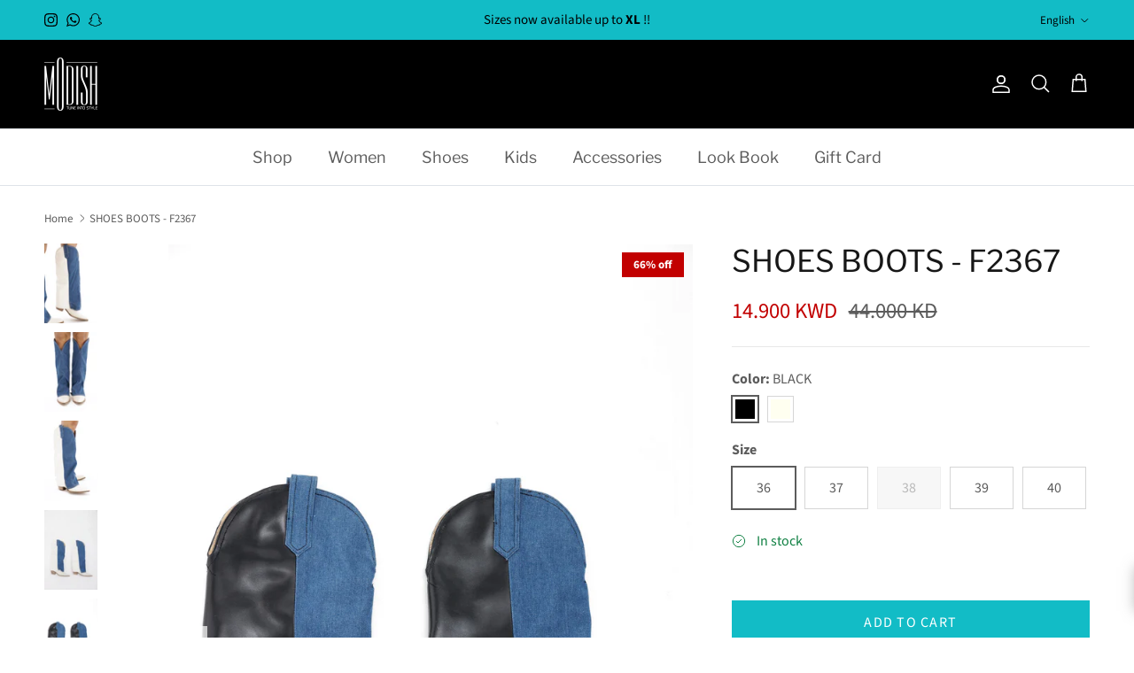

--- FILE ---
content_type: text/html; charset=utf-8
request_url: https://modish.com.kw/products/shoes-boots-f2367
body_size: 37098
content:
<!doctype html>
<html class="no-js" lang="en" dir="ltr">
<head><meta charset="utf-8">
<meta name="viewport" content="width=device-width,initial-scale=1">
<title>SHOES BOOTS - F2367 &ndash; Modish</title><link rel="canonical" href="https://modish.com.kw/products/shoes-boots-f2367"><link rel="icon" href="//modish.com.kw/cdn/shop/files/Modish-fav-40.png?crop=center&height=48&v=1726703927&width=48" type="image/png">
  <link rel="apple-touch-icon" href="//modish.com.kw/cdn/shop/files/Modish-fav-40.png?crop=center&height=180&v=1726703927&width=180"><meta name="description" content="Multi-form knee length boots with a wedge heel."><meta property="og:site_name" content="Modish">
<meta property="og:url" content="https://modish.com.kw/products/shoes-boots-f2367">
<meta property="og:title" content="SHOES BOOTS - F2367">
<meta property="og:type" content="product">
<meta property="og:description" content="Multi-form knee length boots with a wedge heel."><meta property="og:image" content="http://modish.com.kw/cdn/shop/files/0S5A6477.jpg?crop=center&height=1200&v=1699082046&width=1200">
  <meta property="og:image:secure_url" content="https://modish.com.kw/cdn/shop/files/0S5A6477.jpg?crop=center&height=1200&v=1699082046&width=1200">
  <meta property="og:image:width" content="1333">
  <meta property="og:image:height" content="2000"><meta property="og:price:amount" content="14.90">
  <meta property="og:price:currency" content="KWD"><meta name="twitter:card" content="summary_large_image">
<meta name="twitter:title" content="SHOES BOOTS - F2367">
<meta name="twitter:description" content="Multi-form knee length boots with a wedge heel.">
<style>@font-face {
  font-family: "Source Sans Pro";
  font-weight: 400;
  font-style: normal;
  font-display: fallback;
  src: url("//modish.com.kw/cdn/fonts/source_sans_pro/sourcesanspro_n4.50ae3e156aed9a794db7e94c4d00984c7b66616c.woff2") format("woff2"),
       url("//modish.com.kw/cdn/fonts/source_sans_pro/sourcesanspro_n4.d1662e048bd96ae7123e46600ff9744c0d84502d.woff") format("woff");
}
@font-face {
  font-family: "Source Sans Pro";
  font-weight: 700;
  font-style: normal;
  font-display: fallback;
  src: url("//modish.com.kw/cdn/fonts/source_sans_pro/sourcesanspro_n7.41cbad1715ffa6489ec3aab1c16fda6d5bdf2235.woff2") format("woff2"),
       url("//modish.com.kw/cdn/fonts/source_sans_pro/sourcesanspro_n7.01173495588557d2be0eb2bb2ecdf8e4f01cf917.woff") format("woff");
}
@font-face {
  font-family: "Source Sans Pro";
  font-weight: 500;
  font-style: normal;
  font-display: fallback;
  src: url("//modish.com.kw/cdn/fonts/source_sans_pro/sourcesanspro_n5.783a0e56914d4f6f44d3728e24352fac8739bbef.woff2") format("woff2"),
       url("//modish.com.kw/cdn/fonts/source_sans_pro/sourcesanspro_n5.a0c268a4943a8f0e51c6ea7086c7d033d0e9efb7.woff") format("woff");
}
@font-face {
  font-family: "Source Sans Pro";
  font-weight: 400;
  font-style: italic;
  font-display: fallback;
  src: url("//modish.com.kw/cdn/fonts/source_sans_pro/sourcesanspro_i4.130f29b9baa0095b80aea9236ca9ef6ab0069c67.woff2") format("woff2"),
       url("//modish.com.kw/cdn/fonts/source_sans_pro/sourcesanspro_i4.6146c8c8ae7b8853ccbbc8b859fcf805016ee743.woff") format("woff");
}
@font-face {
  font-family: "Source Sans Pro";
  font-weight: 700;
  font-style: italic;
  font-display: fallback;
  src: url("//modish.com.kw/cdn/fonts/source_sans_pro/sourcesanspro_i7.98bb15b3a23880a6e1d86ade6dbb197526ff768d.woff2") format("woff2"),
       url("//modish.com.kw/cdn/fonts/source_sans_pro/sourcesanspro_i7.6274cea5e22a575d33653322a4399caadffb1338.woff") format("woff");
}
@font-face {
  font-family: "Libre Franklin";
  font-weight: 400;
  font-style: normal;
  font-display: fallback;
  src: url("//modish.com.kw/cdn/fonts/libre_franklin/librefranklin_n4.a9b0508e1ffb743a0fd6d0614768959c54a27d86.woff2") format("woff2"),
       url("//modish.com.kw/cdn/fonts/libre_franklin/librefranklin_n4.948f6f27caf8552b1a9560176e3f14eeb2c6f202.woff") format("woff");
}
@font-face {
  font-family: "Libre Franklin";
  font-weight: 400;
  font-style: normal;
  font-display: fallback;
  src: url("//modish.com.kw/cdn/fonts/libre_franklin/librefranklin_n4.a9b0508e1ffb743a0fd6d0614768959c54a27d86.woff2") format("woff2"),
       url("//modish.com.kw/cdn/fonts/libre_franklin/librefranklin_n4.948f6f27caf8552b1a9560176e3f14eeb2c6f202.woff") format("woff");
}
@font-face {
  font-family: "Libre Franklin";
  font-weight: 400;
  font-style: normal;
  font-display: fallback;
  src: url("//modish.com.kw/cdn/fonts/libre_franklin/librefranklin_n4.a9b0508e1ffb743a0fd6d0614768959c54a27d86.woff2") format("woff2"),
       url("//modish.com.kw/cdn/fonts/libre_franklin/librefranklin_n4.948f6f27caf8552b1a9560176e3f14eeb2c6f202.woff") format("woff");
}
@font-face {
  font-family: "Libre Franklin";
  font-weight: 600;
  font-style: normal;
  font-display: fallback;
  src: url("//modish.com.kw/cdn/fonts/libre_franklin/librefranklin_n6.c976b0b721ea92417572301ef17640150832a2b9.woff2") format("woff2"),
       url("//modish.com.kw/cdn/fonts/libre_franklin/librefranklin_n6.bb41783c980fb0a0dad0f0403cbcc7159efe6030.woff") format("woff");
}
:root {
  --page-container-width:          1600px;
  --reading-container-width:       720px;
  --divider-opacity:               0.14;
  --gutter-large:                  30px;
  --gutter-desktop:                20px;
  --gutter-mobile:                 16px;
  --section-padding:               50px;
  --larger-section-padding:        80px;
  --larger-section-padding-mobile: 60px;
  --largest-section-padding:       110px;
  --aos-animate-duration:          0.6s;

  --base-font-family:              "Source Sans Pro", sans-serif;
  --base-font-weight:              400;
  --base-font-style:               normal;
  --heading-font-family:           "Libre Franklin", sans-serif;
  --heading-font-weight:           400;
  --heading-font-style:            normal;
  --logo-font-family:              "Libre Franklin", sans-serif;
  --logo-font-weight:              400;
  --logo-font-style:               normal;
  --nav-font-family:               "Libre Franklin", sans-serif;
  --nav-font-weight:               400;
  --nav-font-style:                normal;

  --base-text-size:16px;
  --base-line-height:              1.6;
  --input-text-size:16px;
  --smaller-text-size-1:13px;
  --smaller-text-size-2:14px;
  --smaller-text-size-3:13px;
  --smaller-text-size-4:12px;
  --larger-text-size:34px;
  --super-large-text-size:60px;
  --super-large-mobile-text-size:27px;
  --larger-mobile-text-size:27px;
  --logo-text-size:26px;--btn-letter-spacing: 0.08em;
    --btn-text-transform: uppercase;
    --button-text-size: 14px;
    --quickbuy-button-text-size: 13;
    --small-feature-link-font-size: 0.75em;
    --input-btn-padding-top:             1.2em;
    --input-btn-padding-bottom:          1.2em;--heading-text-transform:none;
  --nav-text-size:                      18px;
  --mobile-menu-font-weight:            600;

  --body-bg-color:                      255 255 255;
  --bg-color:                           255 255 255;
  --body-text-color:                    92 92 92;
  --text-color:                         92 92 92;

  --header-text-col:                    #ffffff;--header-text-hover-col:             var(--header-text-col);--header-bg-col:                     #000000;
  --heading-color:                     23 23 23;
  --body-heading-color:                23 23 23;
  --heading-divider-col:               #dfe3e8;

  --logo-col:                          #171717;
  --main-nav-bg:                       #ffffff;
  --main-nav-link-col:                 #5c5c5c;
  --main-nav-link-hover-col:           #000000;
  --main-nav-link-featured-col:        #b61d0f;

  --link-color:                        0 0 0;
  --body-link-color:                   0 0 0;

  --btn-bg-color:                        18 188 198;
  --btn-bg-hover-color:                  17 162 171;
  --btn-border-color:                    18 188 198;
  --btn-border-hover-color:              17 162 171;
  --btn-text-color:                      255 255 255;
  --btn-text-hover-color:                255 255 255;--btn-alt-bg-color:                    255 255 255;
  --btn-alt-text-color:                  35 35 35;
  --btn-alt-border-color:                35 35 35;
  --btn-alt-border-hover-color:          35 35 35;--btn-ter-bg-color:                    235 235 235;
  --btn-ter-text-color:                  41 41 41;
  --btn-ter-bg-hover-color:              18 188 198;
  --btn-ter-text-hover-color:            255 255 255;--btn-border-radius: 0;--color-scheme-default:                             #ffffff;
  --color-scheme-default-color:                       255 255 255;
  --color-scheme-default-text-color:                  92 92 92;
  --color-scheme-default-head-color:                  23 23 23;
  --color-scheme-default-link-color:                  0 0 0;
  --color-scheme-default-btn-text-color:              255 255 255;
  --color-scheme-default-btn-text-hover-color:        255 255 255;
  --color-scheme-default-btn-bg-color:                18 188 198;
  --color-scheme-default-btn-bg-hover-color:          17 162 171;
  --color-scheme-default-btn-border-color:            18 188 198;
  --color-scheme-default-btn-border-hover-color:      17 162 171;
  --color-scheme-default-btn-alt-text-color:          35 35 35;
  --color-scheme-default-btn-alt-bg-color:            255 255 255;
  --color-scheme-default-btn-alt-border-color:        35 35 35;
  --color-scheme-default-btn-alt-border-hover-color:  35 35 35;

  --color-scheme-1:                             #fcfaf3;
  --color-scheme-1-color:                       252 250 243;
  --color-scheme-1-text-color:                  92 92 92;
  --color-scheme-1-head-color:                  23 23 23;
  --color-scheme-1-link-color:                  17 162 171;
  --color-scheme-1-btn-text-color:              255 255 255;
  --color-scheme-1-btn-text-hover-color:        255 255 255;
  --color-scheme-1-btn-bg-color:                35 35 35;
  --color-scheme-1-btn-bg-hover-color:          0 0 0;
  --color-scheme-1-btn-border-color:            35 35 35;
  --color-scheme-1-btn-border-hover-color:      0 0 0;
  --color-scheme-1-btn-alt-text-color:          35 35 35;
  --color-scheme-1-btn-alt-bg-color:            255 255 255;
  --color-scheme-1-btn-alt-border-color:        35 35 35;
  --color-scheme-1-btn-alt-border-hover-color:  35 35 35;

  --color-scheme-2:                             #f4f6f8;
  --color-scheme-2-color:                       244 246 248;
  --color-scheme-2-text-color:                  92 92 92;
  --color-scheme-2-head-color:                  23 23 23;
  --color-scheme-2-link-color:                  17 162 171;
  --color-scheme-2-btn-text-color:              255 255 255;
  --color-scheme-2-btn-text-hover-color:        255 255 255;
  --color-scheme-2-btn-bg-color:                35 35 35;
  --color-scheme-2-btn-bg-hover-color:          0 0 0;
  --color-scheme-2-btn-border-color:            35 35 35;
  --color-scheme-2-btn-border-hover-color:      0 0 0;
  --color-scheme-2-btn-alt-text-color:          35 35 35;
  --color-scheme-2-btn-alt-bg-color:            255 255 255;
  --color-scheme-2-btn-alt-border-color:        35 35 35;
  --color-scheme-2-btn-alt-border-hover-color:  35 35 35;

  /* Shop Pay payment terms */
  --payment-terms-background-color:    #ffffff;--quickbuy-bg: 255 255 255;--body-input-background-color:       rgb(var(--body-bg-color));
  --input-background-color:            rgb(var(--body-bg-color));
  --body-input-text-color:             var(--body-text-color);
  --input-text-color:                  var(--body-text-color);
  --body-input-border-color:           rgb(214, 214, 214);
  --input-border-color:                rgb(214, 214, 214);
  --input-border-color-hover:          rgb(165, 165, 165);
  --input-border-color-active:         rgb(92, 92, 92);

  --swatch-cross-svg:                  url("data:image/svg+xml,%3Csvg xmlns='http://www.w3.org/2000/svg' width='240' height='240' viewBox='0 0 24 24' fill='none' stroke='rgb(214, 214, 214)' stroke-width='0.09' preserveAspectRatio='none' %3E%3Cline x1='24' y1='0' x2='0' y2='24'%3E%3C/line%3E%3C/svg%3E");
  --swatch-cross-hover:                url("data:image/svg+xml,%3Csvg xmlns='http://www.w3.org/2000/svg' width='240' height='240' viewBox='0 0 24 24' fill='none' stroke='rgb(165, 165, 165)' stroke-width='0.09' preserveAspectRatio='none' %3E%3Cline x1='24' y1='0' x2='0' y2='24'%3E%3C/line%3E%3C/svg%3E");
  --swatch-cross-active:               url("data:image/svg+xml,%3Csvg xmlns='http://www.w3.org/2000/svg' width='240' height='240' viewBox='0 0 24 24' fill='none' stroke='rgb(92, 92, 92)' stroke-width='0.09' preserveAspectRatio='none' %3E%3Cline x1='24' y1='0' x2='0' y2='24'%3E%3C/line%3E%3C/svg%3E");

  --footer-divider-col:                #dfe3e8;
  --footer-text-col:                   92 92 92;
  --footer-heading-col:                23 23 23;
  --footer-bg:                         #f4f6f8;--product-label-overlay-justify: flex-end;--product-label-overlay-align: flex-start;--product-label-overlay-reduction-text:   #ffffff;
  --product-label-overlay-reduction-bg:     #c20000;
  --product-label-overlay-stock-text:       #ffffff;
  --product-label-overlay-stock-bg:         #000000;
  --product-label-overlay-new-text:         #ffffff;
  --product-label-overlay-new-bg:           #000000;
  --product-label-overlay-meta-text:        #ffffff;
  --product-label-overlay-meta-bg:          #11a2ab;
  --product-label-sale-text:                #c20000;
  --product-label-sold-text:                #171717;
  --product-label-preorder-text:            #3ea36a;

  --product-block-crop-align:               center;

  
  --product-block-price-align:              center;
  --product-block-price-item-margin-start:  .25rem;
  --product-block-price-item-margin-end:    .25rem;
  

  --collection-block-image-position:   center center;

  --swatch-picker-image-size:          30px;
  --swatch-crop-align:                 center center;

  --image-overlay-text-color:          255 255 255;--image-overlay-bg:                  rgba(0, 0, 0, 0.12);
  --image-overlay-shadow-start:        rgb(0 0 0 / 0.16);
  --image-overlay-box-opacity:         0.88;.image-overlay--bg-box .text-overlay .text-overlay__text {
      --image-overlay-box-bg: 255 255 255;
      --heading-color: var(--body-heading-color);
      --text-color: var(--body-text-color);
      --link-color: var(--body-link-color);
    }--product-inventory-ok-box-color:            #f2faf0;
  --product-inventory-ok-text-color:           #108043;
  --product-inventory-ok-icon-box-fill-color:  #fff;
  --product-inventory-low-box-color:           #fcf1cd;
  --product-inventory-low-text-color:          #dd9a1a;
  --product-inventory-low-icon-box-fill-color: #fff;
  --product-inventory-low-text-color-channels: 16, 128, 67;
  --product-inventory-ok-text-color-channels:  221, 154, 26;

  --rating-star-color: 17 162 171;
}::selection {
    background: rgb(var(--body-heading-color));
    color: rgb(var(--body-bg-color));
  }
  ::-moz-selection {
    background: rgb(var(--body-heading-color));
    color: rgb(var(--body-bg-color));
  }@media (max-width: 767.98px) {
  .product-block__image-dots {
    left: auto;
    right: 10px;
  }
}.use-color-scheme--default {
  --product-label-sale-text:           #c20000;
  --product-label-sold-text:           #171717;
  --product-label-preorder-text:       #3ea36a;
  --input-background-color:            rgb(var(--body-bg-color));
  --input-text-color:                  var(--body-input-text-color);
  --input-border-color:                rgb(214, 214, 214);
  --input-border-color-hover:          rgb(165, 165, 165);
  --input-border-color-active:         rgb(92, 92, 92);
}</style>

  <link href="//modish.com.kw/cdn/shop/t/19/assets/main.css?v=155629054497702245621726106065" rel="stylesheet" type="text/css" media="all" />
<link rel="stylesheet" href="//modish.com.kw/cdn/shop/t/19/assets/swatches.css?v=12870208650204666191727015935" media="print" onload="this.media='all'">
    <noscript><link rel="stylesheet" href="//modish.com.kw/cdn/shop/t/19/assets/swatches.css?v=12870208650204666191727015935"></noscript><link rel="preload" as="font" href="//modish.com.kw/cdn/fonts/source_sans_pro/sourcesanspro_n4.50ae3e156aed9a794db7e94c4d00984c7b66616c.woff2" type="font/woff2" crossorigin><link rel="preload" as="font" href="//modish.com.kw/cdn/fonts/libre_franklin/librefranklin_n4.a9b0508e1ffb743a0fd6d0614768959c54a27d86.woff2" type="font/woff2" crossorigin><script>
    document.documentElement.className = document.documentElement.className.replace('no-js', 'js');

    window.theme = {
      info: {
        name: 'Symmetry',
        version: '7.3.0'
      },
      device: {
        hasTouch: window.matchMedia('(any-pointer: coarse)').matches,
        hasHover: window.matchMedia('(hover: hover)').matches
      },
      mediaQueries: {
        md: '(min-width: 768px)',
        productMediaCarouselBreak: '(min-width: 1041px)'
      },
      routes: {
        base: 'https://modish.com.kw',
        cart: '/cart',
        cartAdd: '/cart/add.js',
        cartUpdate: '/cart/update.js',
        predictiveSearch: '/search/suggest'
      },
      strings: {
        cartTermsConfirmation: "You must agree to the terms and conditions before continuing.",
        cartItemsQuantityError: "You can only add [QUANTITY] of this item to your cart.",
        generalSearchViewAll: "View all search results",
        noStock: "Sold out",
        noVariant: "Unavailable",
        productsProductChooseA: "Choose a",
        generalSearchPages: "Pages",
        generalSearchNoResultsWithoutTerms: "Sorry, we couldnʼt find any results",
        shippingCalculator: {
          singleRate: "There is one shipping rate for this destination:",
          multipleRates: "There are multiple shipping rates for this destination:",
          noRates: "We do not ship to this destination."
        }
      },
      settings: {
        moneyWithCurrencyFormat: "{{amount}}0 KWD",
        cartType: "drawer",
        afterAddToCart: "drawer",
        quickbuyStyle: "off",
        externalLinksNewTab: true,
        internalLinksSmoothScroll: true
      }
    }

    theme.inlineNavigationCheck = function() {
      var pageHeader = document.querySelector('.pageheader'),
          inlineNavContainer = pageHeader.querySelector('.logo-area__left__inner'),
          inlineNav = inlineNavContainer.querySelector('.navigation--left');
      if (inlineNav && getComputedStyle(inlineNav).display != 'none') {
        var inlineMenuCentered = document.querySelector('.pageheader--layout-inline-menu-center'),
            logoContainer = document.querySelector('.logo-area__middle__inner');
        if(inlineMenuCentered) {
          var rightWidth = document.querySelector('.logo-area__right__inner').clientWidth,
              middleWidth = logoContainer.clientWidth,
              logoArea = document.querySelector('.logo-area'),
              computedLogoAreaStyle = getComputedStyle(logoArea),
              logoAreaInnerWidth = logoArea.clientWidth - Math.ceil(parseFloat(computedLogoAreaStyle.paddingLeft)) - Math.ceil(parseFloat(computedLogoAreaStyle.paddingRight)),
              availableNavWidth = logoAreaInnerWidth - Math.max(rightWidth, middleWidth) * 2 - 40;
          inlineNavContainer.style.maxWidth = availableNavWidth + 'px';
        }

        var firstInlineNavLink = inlineNav.querySelector('.navigation__item:first-child'),
            lastInlineNavLink = inlineNav.querySelector('.navigation__item:last-child');
        if (lastInlineNavLink) {
          var inlineNavWidth = null;
          if(document.querySelector('html[dir=rtl]')) {
            inlineNavWidth = firstInlineNavLink.offsetLeft - lastInlineNavLink.offsetLeft + firstInlineNavLink.offsetWidth;
          } else {
            inlineNavWidth = lastInlineNavLink.offsetLeft - firstInlineNavLink.offsetLeft + lastInlineNavLink.offsetWidth;
          }
          if (inlineNavContainer.offsetWidth >= inlineNavWidth) {
            pageHeader.classList.add('pageheader--layout-inline-permitted');
            var tallLogo = logoContainer.clientHeight > lastInlineNavLink.clientHeight + 20;
            if (tallLogo) {
              inlineNav.classList.add('navigation--tight-underline');
            } else {
              inlineNav.classList.remove('navigation--tight-underline');
            }
          } else {
            pageHeader.classList.remove('pageheader--layout-inline-permitted');
          }
        }
      }
    };

    theme.setInitialHeaderHeightProperty = () => {
      const section = document.querySelector('.section-header');
      if (section) {
        document.documentElement.style.setProperty('--theme-header-height', Math.ceil(section.clientHeight) + 'px');
      }
    };
  </script>

  <script src="//modish.com.kw/cdn/shop/t/19/assets/main.js?v=71597228913418551581726106065" defer></script>
    <script src="//modish.com.kw/cdn/shop/t/19/assets/animate-on-scroll.js?v=15249566486942820451726106065" defer></script>
    <link href="//modish.com.kw/cdn/shop/t/19/assets/animate-on-scroll.css?v=116824741000487223811726106065" rel="stylesheet" type="text/css" media="all" />
  

  <script>window.performance && window.performance.mark && window.performance.mark('shopify.content_for_header.start');</script><meta name="facebook-domain-verification" content="d6bv51q7wdxj1abcymjhtxcxthire8">
<meta name="facebook-domain-verification" content="n7ex6p0rwn0iret2s1y2kztlbk3yge">
<meta name="google-site-verification" content="UvaDuuqdIfGS3wJK6aZ3xTM0y9OusUwKE0iZK27nPII">
<meta id="shopify-digital-wallet" name="shopify-digital-wallet" content="/60198256875/digital_wallets/dialog">
<link rel="alternate" hreflang="x-default" href="https://modish.com.kw/products/shoes-boots-f2367">
<link rel="alternate" hreflang="en" href="https://modish.com.kw/products/shoes-boots-f2367">
<link rel="alternate" hreflang="ar" href="https://modish.com.kw/ar/products/shoes-boots-f2367">
<link rel="alternate" type="application/json+oembed" href="https://modish.com.kw/products/shoes-boots-f2367.oembed">
<script async="async" src="/checkouts/internal/preloads.js?locale=en-KW"></script>
<script id="shopify-features" type="application/json">{"accessToken":"f455c3116f83f6623953f60207648f43","betas":["rich-media-storefront-analytics"],"domain":"modish.com.kw","predictiveSearch":true,"shopId":60198256875,"locale":"en"}</script>
<script>var Shopify = Shopify || {};
Shopify.shop = "modish-kw.myshopify.com";
Shopify.locale = "en";
Shopify.currency = {"active":"KWD","rate":"1.0"};
Shopify.country = "KW";
Shopify.theme = {"name":"Symmetry","id":145428906219,"schema_name":"Symmetry","schema_version":"7.3.0","theme_store_id":568,"role":"main"};
Shopify.theme.handle = "null";
Shopify.theme.style = {"id":null,"handle":null};
Shopify.cdnHost = "modish.com.kw/cdn";
Shopify.routes = Shopify.routes || {};
Shopify.routes.root = "/";</script>
<script type="module">!function(o){(o.Shopify=o.Shopify||{}).modules=!0}(window);</script>
<script>!function(o){function n(){var o=[];function n(){o.push(Array.prototype.slice.apply(arguments))}return n.q=o,n}var t=o.Shopify=o.Shopify||{};t.loadFeatures=n(),t.autoloadFeatures=n()}(window);</script>
<script id="shop-js-analytics" type="application/json">{"pageType":"product"}</script>
<script defer="defer" async type="module" src="//modish.com.kw/cdn/shopifycloud/shop-js/modules/v2/client.init-shop-cart-sync_BT-GjEfc.en.esm.js"></script>
<script defer="defer" async type="module" src="//modish.com.kw/cdn/shopifycloud/shop-js/modules/v2/chunk.common_D58fp_Oc.esm.js"></script>
<script defer="defer" async type="module" src="//modish.com.kw/cdn/shopifycloud/shop-js/modules/v2/chunk.modal_xMitdFEc.esm.js"></script>
<script type="module">
  await import("//modish.com.kw/cdn/shopifycloud/shop-js/modules/v2/client.init-shop-cart-sync_BT-GjEfc.en.esm.js");
await import("//modish.com.kw/cdn/shopifycloud/shop-js/modules/v2/chunk.common_D58fp_Oc.esm.js");
await import("//modish.com.kw/cdn/shopifycloud/shop-js/modules/v2/chunk.modal_xMitdFEc.esm.js");

  window.Shopify.SignInWithShop?.initShopCartSync?.({"fedCMEnabled":true,"windoidEnabled":true});

</script>
<script>(function() {
  var isLoaded = false;
  function asyncLoad() {
    if (isLoaded) return;
    isLoaded = true;
    var urls = ["\/\/www.powr.io\/powr.js?powr-token=modish-kw.myshopify.com\u0026external-type=shopify\u0026shop=modish-kw.myshopify.com"];
    for (var i = 0; i < urls.length; i++) {
      var s = document.createElement('script');
      s.type = 'text/javascript';
      s.async = true;
      s.src = urls[i];
      var x = document.getElementsByTagName('script')[0];
      x.parentNode.insertBefore(s, x);
    }
  };
  if(window.attachEvent) {
    window.attachEvent('onload', asyncLoad);
  } else {
    window.addEventListener('load', asyncLoad, false);
  }
})();</script>
<script id="__st">var __st={"a":60198256875,"offset":10800,"reqid":"8384414b-f6b9-4173-ab40-88e1e3334364-1769170924","pageurl":"modish.com.kw\/products\/shoes-boots-f2367","u":"bd5808aed9d1","p":"product","rtyp":"product","rid":8152038506731};</script>
<script>window.ShopifyPaypalV4VisibilityTracking = true;</script>
<script id="captcha-bootstrap">!function(){'use strict';const t='contact',e='account',n='new_comment',o=[[t,t],['blogs',n],['comments',n],[t,'customer']],c=[[e,'customer_login'],[e,'guest_login'],[e,'recover_customer_password'],[e,'create_customer']],r=t=>t.map((([t,e])=>`form[action*='/${t}']:not([data-nocaptcha='true']) input[name='form_type'][value='${e}']`)).join(','),a=t=>()=>t?[...document.querySelectorAll(t)].map((t=>t.form)):[];function s(){const t=[...o],e=r(t);return a(e)}const i='password',u='form_key',d=['recaptcha-v3-token','g-recaptcha-response','h-captcha-response',i],f=()=>{try{return window.sessionStorage}catch{return}},m='__shopify_v',_=t=>t.elements[u];function p(t,e,n=!1){try{const o=window.sessionStorage,c=JSON.parse(o.getItem(e)),{data:r}=function(t){const{data:e,action:n}=t;return t[m]||n?{data:e,action:n}:{data:t,action:n}}(c);for(const[e,n]of Object.entries(r))t.elements[e]&&(t.elements[e].value=n);n&&o.removeItem(e)}catch(o){console.error('form repopulation failed',{error:o})}}const l='form_type',E='cptcha';function T(t){t.dataset[E]=!0}const w=window,h=w.document,L='Shopify',v='ce_forms',y='captcha';let A=!1;((t,e)=>{const n=(g='f06e6c50-85a8-45c8-87d0-21a2b65856fe',I='https://cdn.shopify.com/shopifycloud/storefront-forms-hcaptcha/ce_storefront_forms_captcha_hcaptcha.v1.5.2.iife.js',D={infoText:'Protected by hCaptcha',privacyText:'Privacy',termsText:'Terms'},(t,e,n)=>{const o=w[L][v],c=o.bindForm;if(c)return c(t,g,e,D).then(n);var r;o.q.push([[t,g,e,D],n]),r=I,A||(h.body.append(Object.assign(h.createElement('script'),{id:'captcha-provider',async:!0,src:r})),A=!0)});var g,I,D;w[L]=w[L]||{},w[L][v]=w[L][v]||{},w[L][v].q=[],w[L][y]=w[L][y]||{},w[L][y].protect=function(t,e){n(t,void 0,e),T(t)},Object.freeze(w[L][y]),function(t,e,n,w,h,L){const[v,y,A,g]=function(t,e,n){const i=e?o:[],u=t?c:[],d=[...i,...u],f=r(d),m=r(i),_=r(d.filter((([t,e])=>n.includes(e))));return[a(f),a(m),a(_),s()]}(w,h,L),I=t=>{const e=t.target;return e instanceof HTMLFormElement?e:e&&e.form},D=t=>v().includes(t);t.addEventListener('submit',(t=>{const e=I(t);if(!e)return;const n=D(e)&&!e.dataset.hcaptchaBound&&!e.dataset.recaptchaBound,o=_(e),c=g().includes(e)&&(!o||!o.value);(n||c)&&t.preventDefault(),c&&!n&&(function(t){try{if(!f())return;!function(t){const e=f();if(!e)return;const n=_(t);if(!n)return;const o=n.value;o&&e.removeItem(o)}(t);const e=Array.from(Array(32),(()=>Math.random().toString(36)[2])).join('');!function(t,e){_(t)||t.append(Object.assign(document.createElement('input'),{type:'hidden',name:u})),t.elements[u].value=e}(t,e),function(t,e){const n=f();if(!n)return;const o=[...t.querySelectorAll(`input[type='${i}']`)].map((({name:t})=>t)),c=[...d,...o],r={};for(const[a,s]of new FormData(t).entries())c.includes(a)||(r[a]=s);n.setItem(e,JSON.stringify({[m]:1,action:t.action,data:r}))}(t,e)}catch(e){console.error('failed to persist form',e)}}(e),e.submit())}));const S=(t,e)=>{t&&!t.dataset[E]&&(n(t,e.some((e=>e===t))),T(t))};for(const o of['focusin','change'])t.addEventListener(o,(t=>{const e=I(t);D(e)&&S(e,y())}));const B=e.get('form_key'),M=e.get(l),P=B&&M;t.addEventListener('DOMContentLoaded',(()=>{const t=y();if(P)for(const e of t)e.elements[l].value===M&&p(e,B);[...new Set([...A(),...v().filter((t=>'true'===t.dataset.shopifyCaptcha))])].forEach((e=>S(e,t)))}))}(h,new URLSearchParams(w.location.search),n,t,e,['guest_login'])})(!0,!0)}();</script>
<script integrity="sha256-4kQ18oKyAcykRKYeNunJcIwy7WH5gtpwJnB7kiuLZ1E=" data-source-attribution="shopify.loadfeatures" defer="defer" src="//modish.com.kw/cdn/shopifycloud/storefront/assets/storefront/load_feature-a0a9edcb.js" crossorigin="anonymous"></script>
<script data-source-attribution="shopify.dynamic_checkout.dynamic.init">var Shopify=Shopify||{};Shopify.PaymentButton=Shopify.PaymentButton||{isStorefrontPortableWallets:!0,init:function(){window.Shopify.PaymentButton.init=function(){};var t=document.createElement("script");t.src="https://modish.com.kw/cdn/shopifycloud/portable-wallets/latest/portable-wallets.en.js",t.type="module",document.head.appendChild(t)}};
</script>
<script data-source-attribution="shopify.dynamic_checkout.buyer_consent">
  function portableWalletsHideBuyerConsent(e){var t=document.getElementById("shopify-buyer-consent"),n=document.getElementById("shopify-subscription-policy-button");t&&n&&(t.classList.add("hidden"),t.setAttribute("aria-hidden","true"),n.removeEventListener("click",e))}function portableWalletsShowBuyerConsent(e){var t=document.getElementById("shopify-buyer-consent"),n=document.getElementById("shopify-subscription-policy-button");t&&n&&(t.classList.remove("hidden"),t.removeAttribute("aria-hidden"),n.addEventListener("click",e))}window.Shopify?.PaymentButton&&(window.Shopify.PaymentButton.hideBuyerConsent=portableWalletsHideBuyerConsent,window.Shopify.PaymentButton.showBuyerConsent=portableWalletsShowBuyerConsent);
</script>
<script data-source-attribution="shopify.dynamic_checkout.cart.bootstrap">document.addEventListener("DOMContentLoaded",(function(){function t(){return document.querySelector("shopify-accelerated-checkout-cart, shopify-accelerated-checkout")}if(t())Shopify.PaymentButton.init();else{new MutationObserver((function(e,n){t()&&(Shopify.PaymentButton.init(),n.disconnect())})).observe(document.body,{childList:!0,subtree:!0})}}));
</script>
<script id="sections-script" data-sections="related-products" defer="defer" src="//modish.com.kw/cdn/shop/t/19/compiled_assets/scripts.js?v=11820"></script>
<script>window.performance && window.performance.mark && window.performance.mark('shopify.content_for_header.end');</script>
<!-- CC Custom Head Start --><!-- CC Custom Head End --><script type="text/javascript">if(typeof window.hulkappsWishlist === 'undefined') {
        window.hulkappsWishlist = {};
        }
        window.hulkappsWishlist.baseURL = '/apps/advanced-wishlist/api';
        window.hulkappsWishlist.hasAppBlockSupport = '1';
        </script>
<!-- BEGIN app block: shopify://apps/currency-converter/blocks/app-embed-block/a56d6bd1-e9df-4a4a-b98e-e9bb5c43a042 --><script>
    window.codeblackbelt = window.codeblackbelt || {};
    window.codeblackbelt.shop = window.codeblackbelt.shop || 'modish-kw.myshopify.com';
    </script><script src="//cdn.codeblackbelt.com/widgets/currency-converter-plus/main.min.js?version=2026012315+0300" async></script>
<!-- END app block --><!-- BEGIN app block: shopify://apps/advanced-wishlist/blocks/app/330d9272-08ea-4193-b3e0-475a69fa65fa --><!-- BEGIN app snippet: variables --><script type="text/javascript">
    if(typeof window.hulkappsWishlist === 'undefined') {
        window.hulkappsWishlist = {};
    }
    window.hulkappsWishlist.customerID = null;
    window.hulkappsWishlist.customerName = null;
    window.hulkappsWishlist.domain = "modish-kw.myshopify.com";
    window.hulkappsWishlist.productJSON = {"id":8152038506731,"title":"SHOES BOOTS - F2367","handle":"shoes-boots-f2367","description":"Multi-form knee length boots with a wedge heel.","published_at":"2025-02-19T12:26:06+03:00","created_at":"2023-11-01T11:21:46+03:00","vendor":"MODISH","type":"SHOES - BOOTS","tags":["f23","selected","sp26"],"price":1490,"price_min":1490,"price_max":1490,"available":true,"price_varies":false,"compare_at_price":4400,"compare_at_price_min":4400,"compare_at_price_max":4400,"compare_at_price_varies":false,"variants":[{"id":44271742877931,"title":"BLACK \/ 36","option1":"BLACK","option2":"36","option3":null,"sku":"210000019380","requires_shipping":true,"taxable":true,"featured_image":{"id":40484825858283,"product_id":8152038506731,"position":5,"created_at":"2023-11-04T10:11:31+03:00","updated_at":"2023-11-04T10:14:06+03:00","alt":null,"width":1334,"height":2000,"src":"\/\/modish.com.kw\/cdn\/shop\/files\/0S5A6491.jpg?v=1699082046","variant_ids":[44271742877931,44271742910699,44271742943467,44271742976235,44271743009003]},"available":true,"name":"SHOES BOOTS - F2367 - BLACK \/ 36","public_title":"BLACK \/ 36","options":["BLACK","36"],"price":1490,"weight":2000,"compare_at_price":4400,"inventory_management":"shopify","barcode":"","featured_media":{"alt":null,"id":33086892966123,"position":5,"preview_image":{"aspect_ratio":0.667,"height":2000,"width":1334,"src":"\/\/modish.com.kw\/cdn\/shop\/files\/0S5A6491.jpg?v=1699082046"}},"requires_selling_plan":false,"selling_plan_allocations":[]},{"id":44271742910699,"title":"BLACK \/ 37","option1":"BLACK","option2":"37","option3":null,"sku":"210000019381","requires_shipping":true,"taxable":true,"featured_image":{"id":40484825858283,"product_id":8152038506731,"position":5,"created_at":"2023-11-04T10:11:31+03:00","updated_at":"2023-11-04T10:14:06+03:00","alt":null,"width":1334,"height":2000,"src":"\/\/modish.com.kw\/cdn\/shop\/files\/0S5A6491.jpg?v=1699082046","variant_ids":[44271742877931,44271742910699,44271742943467,44271742976235,44271743009003]},"available":true,"name":"SHOES BOOTS - F2367 - BLACK \/ 37","public_title":"BLACK \/ 37","options":["BLACK","37"],"price":1490,"weight":2000,"compare_at_price":4400,"inventory_management":"shopify","barcode":"","featured_media":{"alt":null,"id":33086892966123,"position":5,"preview_image":{"aspect_ratio":0.667,"height":2000,"width":1334,"src":"\/\/modish.com.kw\/cdn\/shop\/files\/0S5A6491.jpg?v=1699082046"}},"requires_selling_plan":false,"selling_plan_allocations":[]},{"id":44271742943467,"title":"BLACK \/ 38","option1":"BLACK","option2":"38","option3":null,"sku":"210000019382","requires_shipping":true,"taxable":true,"featured_image":{"id":40484825858283,"product_id":8152038506731,"position":5,"created_at":"2023-11-04T10:11:31+03:00","updated_at":"2023-11-04T10:14:06+03:00","alt":null,"width":1334,"height":2000,"src":"\/\/modish.com.kw\/cdn\/shop\/files\/0S5A6491.jpg?v=1699082046","variant_ids":[44271742877931,44271742910699,44271742943467,44271742976235,44271743009003]},"available":false,"name":"SHOES BOOTS - F2367 - BLACK \/ 38","public_title":"BLACK \/ 38","options":["BLACK","38"],"price":1490,"weight":2000,"compare_at_price":4400,"inventory_management":"shopify","barcode":"","featured_media":{"alt":null,"id":33086892966123,"position":5,"preview_image":{"aspect_ratio":0.667,"height":2000,"width":1334,"src":"\/\/modish.com.kw\/cdn\/shop\/files\/0S5A6491.jpg?v=1699082046"}},"requires_selling_plan":false,"selling_plan_allocations":[]},{"id":44271742976235,"title":"BLACK \/ 39","option1":"BLACK","option2":"39","option3":null,"sku":"210000019383","requires_shipping":true,"taxable":true,"featured_image":{"id":40484825858283,"product_id":8152038506731,"position":5,"created_at":"2023-11-04T10:11:31+03:00","updated_at":"2023-11-04T10:14:06+03:00","alt":null,"width":1334,"height":2000,"src":"\/\/modish.com.kw\/cdn\/shop\/files\/0S5A6491.jpg?v=1699082046","variant_ids":[44271742877931,44271742910699,44271742943467,44271742976235,44271743009003]},"available":true,"name":"SHOES BOOTS - F2367 - BLACK \/ 39","public_title":"BLACK \/ 39","options":["BLACK","39"],"price":1490,"weight":2000,"compare_at_price":4400,"inventory_management":"shopify","barcode":"","featured_media":{"alt":null,"id":33086892966123,"position":5,"preview_image":{"aspect_ratio":0.667,"height":2000,"width":1334,"src":"\/\/modish.com.kw\/cdn\/shop\/files\/0S5A6491.jpg?v=1699082046"}},"requires_selling_plan":false,"selling_plan_allocations":[]},{"id":44271743009003,"title":"BLACK \/ 40","option1":"BLACK","option2":"40","option3":null,"sku":"210000019384","requires_shipping":true,"taxable":true,"featured_image":{"id":40484825858283,"product_id":8152038506731,"position":5,"created_at":"2023-11-04T10:11:31+03:00","updated_at":"2023-11-04T10:14:06+03:00","alt":null,"width":1334,"height":2000,"src":"\/\/modish.com.kw\/cdn\/shop\/files\/0S5A6491.jpg?v=1699082046","variant_ids":[44271742877931,44271742910699,44271742943467,44271742976235,44271743009003]},"available":true,"name":"SHOES BOOTS - F2367 - BLACK \/ 40","public_title":"BLACK \/ 40","options":["BLACK","40"],"price":1490,"weight":2000,"compare_at_price":4400,"inventory_management":"shopify","barcode":"","featured_media":{"alt":null,"id":33086892966123,"position":5,"preview_image":{"aspect_ratio":0.667,"height":2000,"width":1334,"src":"\/\/modish.com.kw\/cdn\/shop\/files\/0S5A6491.jpg?v=1699082046"}},"requires_selling_plan":false,"selling_plan_allocations":[]},{"id":44271743041771,"title":"IVORY \/ 36","option1":"IVORY","option2":"36","option3":null,"sku":"210000019385","requires_shipping":true,"taxable":true,"featured_image":{"id":40484825596139,"product_id":8152038506731,"position":1,"created_at":"2023-11-04T10:11:30+03:00","updated_at":"2023-11-04T10:14:06+03:00","alt":null,"width":1333,"height":2000,"src":"\/\/modish.com.kw\/cdn\/shop\/files\/0S5A6477.jpg?v=1699082046","variant_ids":[44271743041771,44271743074539,44271743107307,44271743140075,44271743172843]},"available":true,"name":"SHOES BOOTS - F2367 - IVORY \/ 36","public_title":"IVORY \/ 36","options":["IVORY","36"],"price":1490,"weight":2000,"compare_at_price":4400,"inventory_management":"shopify","barcode":"","featured_media":{"alt":null,"id":33086892769515,"position":1,"preview_image":{"aspect_ratio":0.667,"height":2000,"width":1333,"src":"\/\/modish.com.kw\/cdn\/shop\/files\/0S5A6477.jpg?v=1699082046"}},"requires_selling_plan":false,"selling_plan_allocations":[]},{"id":44271743074539,"title":"IVORY \/ 37","option1":"IVORY","option2":"37","option3":null,"sku":"210000019386","requires_shipping":true,"taxable":true,"featured_image":{"id":40484825596139,"product_id":8152038506731,"position":1,"created_at":"2023-11-04T10:11:30+03:00","updated_at":"2023-11-04T10:14:06+03:00","alt":null,"width":1333,"height":2000,"src":"\/\/modish.com.kw\/cdn\/shop\/files\/0S5A6477.jpg?v=1699082046","variant_ids":[44271743041771,44271743074539,44271743107307,44271743140075,44271743172843]},"available":true,"name":"SHOES BOOTS - F2367 - IVORY \/ 37","public_title":"IVORY \/ 37","options":["IVORY","37"],"price":1490,"weight":2000,"compare_at_price":4400,"inventory_management":"shopify","barcode":"","featured_media":{"alt":null,"id":33086892769515,"position":1,"preview_image":{"aspect_ratio":0.667,"height":2000,"width":1333,"src":"\/\/modish.com.kw\/cdn\/shop\/files\/0S5A6477.jpg?v=1699082046"}},"requires_selling_plan":false,"selling_plan_allocations":[]},{"id":44271743107307,"title":"IVORY \/ 38","option1":"IVORY","option2":"38","option3":null,"sku":"210000019387","requires_shipping":true,"taxable":true,"featured_image":{"id":40484825596139,"product_id":8152038506731,"position":1,"created_at":"2023-11-04T10:11:30+03:00","updated_at":"2023-11-04T10:14:06+03:00","alt":null,"width":1333,"height":2000,"src":"\/\/modish.com.kw\/cdn\/shop\/files\/0S5A6477.jpg?v=1699082046","variant_ids":[44271743041771,44271743074539,44271743107307,44271743140075,44271743172843]},"available":true,"name":"SHOES BOOTS - F2367 - IVORY \/ 38","public_title":"IVORY \/ 38","options":["IVORY","38"],"price":1490,"weight":2000,"compare_at_price":4400,"inventory_management":"shopify","barcode":"","featured_media":{"alt":null,"id":33086892769515,"position":1,"preview_image":{"aspect_ratio":0.667,"height":2000,"width":1333,"src":"\/\/modish.com.kw\/cdn\/shop\/files\/0S5A6477.jpg?v=1699082046"}},"requires_selling_plan":false,"selling_plan_allocations":[]},{"id":44271743140075,"title":"IVORY \/ 39","option1":"IVORY","option2":"39","option3":null,"sku":"210000019388","requires_shipping":true,"taxable":true,"featured_image":{"id":40484825596139,"product_id":8152038506731,"position":1,"created_at":"2023-11-04T10:11:30+03:00","updated_at":"2023-11-04T10:14:06+03:00","alt":null,"width":1333,"height":2000,"src":"\/\/modish.com.kw\/cdn\/shop\/files\/0S5A6477.jpg?v=1699082046","variant_ids":[44271743041771,44271743074539,44271743107307,44271743140075,44271743172843]},"available":true,"name":"SHOES BOOTS - F2367 - IVORY \/ 39","public_title":"IVORY \/ 39","options":["IVORY","39"],"price":1490,"weight":2000,"compare_at_price":4400,"inventory_management":"shopify","barcode":"","featured_media":{"alt":null,"id":33086892769515,"position":1,"preview_image":{"aspect_ratio":0.667,"height":2000,"width":1333,"src":"\/\/modish.com.kw\/cdn\/shop\/files\/0S5A6477.jpg?v=1699082046"}},"requires_selling_plan":false,"selling_plan_allocations":[]},{"id":44271743172843,"title":"IVORY \/ 40","option1":"IVORY","option2":"40","option3":null,"sku":"210000019389","requires_shipping":true,"taxable":true,"featured_image":{"id":40484825596139,"product_id":8152038506731,"position":1,"created_at":"2023-11-04T10:11:30+03:00","updated_at":"2023-11-04T10:14:06+03:00","alt":null,"width":1333,"height":2000,"src":"\/\/modish.com.kw\/cdn\/shop\/files\/0S5A6477.jpg?v=1699082046","variant_ids":[44271743041771,44271743074539,44271743107307,44271743140075,44271743172843]},"available":true,"name":"SHOES BOOTS - F2367 - IVORY \/ 40","public_title":"IVORY \/ 40","options":["IVORY","40"],"price":1490,"weight":2000,"compare_at_price":4400,"inventory_management":"shopify","barcode":"","featured_media":{"alt":null,"id":33086892769515,"position":1,"preview_image":{"aspect_ratio":0.667,"height":2000,"width":1333,"src":"\/\/modish.com.kw\/cdn\/shop\/files\/0S5A6477.jpg?v=1699082046"}},"requires_selling_plan":false,"selling_plan_allocations":[]}],"images":["\/\/modish.com.kw\/cdn\/shop\/files\/0S5A6477.jpg?v=1699082046","\/\/modish.com.kw\/cdn\/shop\/files\/0S5A6471.jpg?v=1699082046","\/\/modish.com.kw\/cdn\/shop\/files\/0S5A6473-h.jpg?v=1699082046","\/\/modish.com.kw\/cdn\/shop\/files\/0S5A6480.jpg?v=1699082046","\/\/modish.com.kw\/cdn\/shop\/files\/0S5A6491.jpg?v=1699082046","\/\/modish.com.kw\/cdn\/shop\/files\/0S5A6481.jpg?v=1699082046","\/\/modish.com.kw\/cdn\/shop\/files\/0S5A6489.jpg?v=1699082046","\/\/modish.com.kw\/cdn\/shop\/files\/0S5A6484.jpg?v=1699082046","\/\/modish.com.kw\/cdn\/shop\/files\/0S5A6487.jpg?v=1699082046","\/\/modish.com.kw\/cdn\/shop\/files\/0S5A6492.jpg?v=1699082046"],"featured_image":"\/\/modish.com.kw\/cdn\/shop\/files\/0S5A6477.jpg?v=1699082046","options":["Color","Size"],"media":[{"alt":null,"id":33086892769515,"position":1,"preview_image":{"aspect_ratio":0.667,"height":2000,"width":1333,"src":"\/\/modish.com.kw\/cdn\/shop\/files\/0S5A6477.jpg?v=1699082046"},"aspect_ratio":0.667,"height":2000,"media_type":"image","src":"\/\/modish.com.kw\/cdn\/shop\/files\/0S5A6477.jpg?v=1699082046","width":1333},{"alt":null,"id":33086892703979,"position":2,"preview_image":{"aspect_ratio":0.667,"height":2000,"width":1333,"src":"\/\/modish.com.kw\/cdn\/shop\/files\/0S5A6471.jpg?v=1699082046"},"aspect_ratio":0.667,"height":2000,"media_type":"image","src":"\/\/modish.com.kw\/cdn\/shop\/files\/0S5A6471.jpg?v=1699082046","width":1333},{"alt":null,"id":33086892736747,"position":3,"preview_image":{"aspect_ratio":0.667,"height":2000,"width":1333,"src":"\/\/modish.com.kw\/cdn\/shop\/files\/0S5A6473-h.jpg?v=1699082046"},"aspect_ratio":0.667,"height":2000,"media_type":"image","src":"\/\/modish.com.kw\/cdn\/shop\/files\/0S5A6473-h.jpg?v=1699082046","width":1333},{"alt":null,"id":33086892802283,"position":4,"preview_image":{"aspect_ratio":0.667,"height":2000,"width":1333,"src":"\/\/modish.com.kw\/cdn\/shop\/files\/0S5A6480.jpg?v=1699082046"},"aspect_ratio":0.667,"height":2000,"media_type":"image","src":"\/\/modish.com.kw\/cdn\/shop\/files\/0S5A6480.jpg?v=1699082046","width":1333},{"alt":null,"id":33086892966123,"position":5,"preview_image":{"aspect_ratio":0.667,"height":2000,"width":1334,"src":"\/\/modish.com.kw\/cdn\/shop\/files\/0S5A6491.jpg?v=1699082046"},"aspect_ratio":0.667,"height":2000,"media_type":"image","src":"\/\/modish.com.kw\/cdn\/shop\/files\/0S5A6491.jpg?v=1699082046","width":1334},{"alt":null,"id":33086892835051,"position":6,"preview_image":{"aspect_ratio":0.667,"height":2000,"width":1333,"src":"\/\/modish.com.kw\/cdn\/shop\/files\/0S5A6481.jpg?v=1699082046"},"aspect_ratio":0.667,"height":2000,"media_type":"image","src":"\/\/modish.com.kw\/cdn\/shop\/files\/0S5A6481.jpg?v=1699082046","width":1333},{"alt":null,"id":33086892933355,"position":7,"preview_image":{"aspect_ratio":0.667,"height":2000,"width":1334,"src":"\/\/modish.com.kw\/cdn\/shop\/files\/0S5A6489.jpg?v=1699082046"},"aspect_ratio":0.667,"height":2000,"media_type":"image","src":"\/\/modish.com.kw\/cdn\/shop\/files\/0S5A6489.jpg?v=1699082046","width":1334},{"alt":null,"id":33086892867819,"position":8,"preview_image":{"aspect_ratio":0.667,"height":2000,"width":1333,"src":"\/\/modish.com.kw\/cdn\/shop\/files\/0S5A6484.jpg?v=1699082046"},"aspect_ratio":0.667,"height":2000,"media_type":"image","src":"\/\/modish.com.kw\/cdn\/shop\/files\/0S5A6484.jpg?v=1699082046","width":1333},{"alt":null,"id":33086892900587,"position":9,"preview_image":{"aspect_ratio":0.667,"height":2000,"width":1333,"src":"\/\/modish.com.kw\/cdn\/shop\/files\/0S5A6487.jpg?v=1699082046"},"aspect_ratio":0.667,"height":2000,"media_type":"image","src":"\/\/modish.com.kw\/cdn\/shop\/files\/0S5A6487.jpg?v=1699082046","width":1333},{"alt":null,"id":33086892998891,"position":10,"preview_image":{"aspect_ratio":0.667,"height":2000,"width":1333,"src":"\/\/modish.com.kw\/cdn\/shop\/files\/0S5A6492.jpg?v=1699082046"},"aspect_ratio":0.667,"height":2000,"media_type":"image","src":"\/\/modish.com.kw\/cdn\/shop\/files\/0S5A6492.jpg?v=1699082046","width":1333}],"requires_selling_plan":false,"selling_plan_groups":[],"content":"Multi-form knee length boots with a wedge heel."};
    window.hulkappsWishlist.selectedVariant = 44271742877931;
    window.hulkappsWishlist.buttonStyleSettings = {"theme_color":"#D5CFC2","button_icon_type":"default_icon","empty_set_custom_icon":null,"filled_set_custom_icon":null,"button_style":"style_3","button_font_size":16,"button_font_weight":500,"button_border":0,"button_border_radius":0,"button_background_color":"#12BCC6","button_text_color":"#FFFFFF","button_border_color":"#333333","hover_button_background_color":"#11A2AB","hover_button_text_color":"#FFFFFF","hover_button_border_color":"#333333","position":"auto_inject","view":"grid","button_top_bottom_vertical_space":9,"button_left_right_vertical_space":16,"share_button":"hide","facebook":true,"pinterest":true,"twitter":true,"email":true,"set_icon":"set_1","modal_title":"Or Share Via","copy_link_title":"Copy wishlist link to share","copy_button_text":"Copy","wl_floating_button":false,"floating_button_background_color":"#5c6ac4","floating_button_text_color":"#FFFFFF","floating_button_position":"bottom_right","floating_button_type":"icon","floating_button_font_size":14,"floating_button_font_weight":500,"floating_button_top_bottom_vertical_space":10,"floating_button_left_right_vertical_space":10,"hover_floating_button_background_color":"#5c6ac4","hover_floating_button_text_color":"#FFFFFF","hide_floating_button_mobile_version":false,"display_my_wishlist_as":"redirect","floating_my_wishlist_text":"My wishlist","floating_explore_more_products_button_text":"Explore more products","floating_close_button_text":"Close","show_icon_animation":true,"header_type":"header_menu","header_icon_position":"manual_header_icon","header_icon_selector":"a[href='\/cart']","header_icon_color":"#101010","header_icon_size":17,"header_icon_weight":"300","icon_type":"outline","icon_size":16,"icon_fill_color":"#ffffff","icon_border_color":"#ffffff","icon_hover_color":"#5c6ac4","icon_background_type":"icon_no_background","icon_background_color":"#cccccc","selected_icon_fill_color":"#5c6ac4","selected_icon_border_color":"#5c6ac4","custom_wishlist_icon":false,"custom_wishlist_icon_right":true,"collection_icon_type":"outline","collection_icon_size":16,"collection_icon_fill_color":"#5c6ac4","collection_icon_border_color":"#5c6ac4","collection_icon_hover_color":"#f5f5f5","collection_icon_background_type":"icon_no_background","collection_icon_background_color":"#cccccc","collection_selected_icon_fill_color":"#5c6ac4","collection_selected_icon_border_color":"#5c6ac4","collection_count_layout":"beside_count","customize_product_icon":false,"customize_collection_icon":false,"collection_count_background_color":"#5c6ac4","collection_count_color":"#ffffff","individual_save_items_text_color":"#000000","individual_save_items_font_size":16,"individual_save_items_font_thickness":500,"save_for_later_type":"individual_button","global_button_bg_color":"#5c6ac4","global_button_text_color":"#ffffff","global_button_border_color":"#5c6ac4","global_button_border_width":0,"global_button_font_size":16,"global_button_font_thickness":500,"global_button_border_radius":0,"global_button_horizontal_space":7,"global_button_vertical_space":10,"empty_set_custom_icon_text":"Choose file","filled_set_custom_icon_text":"Choose file","filled_icon":true};
    window.hulkappsWishlist.generalSettings = {"frontend_enabled":true,"facebook_pixel_code":null,"google_conversion_tracking_code":"G-7247G3EPFC","is_guest_enabled":true,"delete_on_move_to_wishlist":true,"public_wishlist_count":"hide","product_compact_numbers":false,"product_page_tooltip":true,"tooltip_message":"This item has been wishlisted","tooltip_time_message":"time(s)","collection_wishlist_count":"hide","collection_compact_numbers":false,"display_zero_counter":false,"wishlist_header_count":"hide","can_share_wishlist":false,"has_multiple_wishlist":false,"can_subscribe_wishlist":false,"css_style":".site-header__outer-wrapper--transparent i.icon-wishlist-heart-empty {\n    color: #ffffff !important;\n}","stay_WL_page_after_add_cart":true,"is_my_wishlist_custom_title":false,"my_wishlist_custom_title":"My Wishlist","app_proxy_prefix":"apps","app_proxy_path":"advanced-wishlist","account_page_link":true,"button_layout":"simple_button","wl_account_page_link":true,"product_click_option":"show_product_details","header_count_background_color":"#5C6AC4","header_count_color":"#FFFFFF","per_page":12,"wishlist_view":"both","price_color":"#3d4246","date_color":"#69727b","price_font_size":14,"header_font_size":26,"pd_name_font_size":14,"login_message_font_size":26,"date_format":"d F Y","customer_consent":false,"show_variant_picker":true,"save_for_later_status":true,"delete_old_wishlist":false,"delete_wishlist_after_days":7,"remove_share_wl_items":false,"total_wishlist_count":false,"custom_js":null,"theme_publish_notification":true,"bulk_action_enabled":true,"custom_title_position":false,"title_position":"left","pagination_type":"pagination","wishlist_notifications":false,"empty_wishlist_button_link":"\/checkout","is_empty_wishlist_button_link":false,"klaviyo":{"status":false,"public_key":null,"private_key":null},"load_more":{"background":"#5c6ac4","color":"#ffffff","size":"16","border_color":"#2e3561"},"help_button":{"status":false,"content":"\u003ch3 style=\"text-align: center\"\u003eWishlist management page\u003c\/h3\u003e\u003cul\u003e\u003cli\u003eThis page allows you to manage and add wishlist items directly to the cart.\u003c\/li\u003e\u003cli\u003eShare your public wishlist on social media, through links, and via custom email.\u003c\/li\u003e\u003cli\u003eYou can subscribe to get update about your wishlist items.\u003c\/li\u003e\u003c\/ul\u003e"},"recommend":{"status":false,"type":"newest","collection_id":null,"product_ids":[],"products":[],"quick_add":true,"show_navigation":true,"per_slide":4,"detail_box_color":"white","hover_button_color":"#4c4749","heading_color":"black","arrow_color":"black","product_text_color":"black"}};
    window.hulkappsWishlist.languageSettings = {"button_text":"Add to wishlist","tooltip_text":"This item has been wishlisted (X) items","success_button_text":"Added to wishlist","save_button_text":"Save","create_wishlist_button":"Save","heading_text":"Add to wishlist","unsubscribe_button":"Close","unsubscribe_title":"You have been unsubscribed","unsubscribe_content":"You will no longer receive emails about wishlist activities from this store.","wishlist":{"placeholder":"Ex. Watch","choose":"Choose wishlist","create":"Create a new wishlist","my":"My wishlist"},"success_message":{"wishlist_create":"Wishlist created successfully!","wishlist_update":"Wishlist updated successfully!","wishlist_move":"Wishlist moved successfully!","subscribe":"Subscribed to wishlist successfully!","without_login":"Product has been temporarily added to your wishlist, please \u003ca href=\"\/account\"\u003elogin\u003c\/a\u003e to save it permanently.","for_login_users":"Product has been successfully added to your wishlist, view \u003ca href='\/apps\/advanced-wishlist''\u003eMy Wishlist\u003c\/a\u003e.","for_update_login_users":"Product has been successfully updated in your wishlist, view \u003ca href='\/apps\/advanced-wishlist'\u003eMy Wishlist\u003c\/a\u003e.","for_guest_login_disabled":"Please \u003ca href=\"\/account\"\u003elogin\u003c\/a\u003e to add this product to your wishlist.","for_wishlist_removed":"Wishlist deleted successfully!","for_item_removed":"Product has been successfully removed from your wishlist.","without_login_latest":"{Product} has been temporarily added to your wishlist, please \u003ca href=\"\/account\"\u003elogin\u003c\/a\u003e to save it permanently.","for_login_users_latest":"{Product} has been successfully added to your wishlist, view \u003ca href='\/apps\/advanced-wishlist'\u003eMy Wishlist\u003c\/a\u003e.","for_update_login_users_latest":"{Product} has been successfully updated in your wishlist, view \u003ca href='\/apps\/advanced-wishlist'\u003eMy Wishlist\u003c\/a\u003e.","for_item_removed_latest":"{Product} has been successfully removed from your wishlist.","item_move_to_cart":"Product added to cart successfully!","variant_changed":"Product variant changed successfully!","variant_changed_latest":"{Product} variant has been successfully changed!","quantity_changed":"Product quantity changed successfully!","quantity_changed_latest":"{Product} quantity has been successfully changed!"},"shared_email":{"title":"Share List Via Email","send_button":"SHARE WISHLIST","subject":"{shopper_name} shared their wishlist!","body":"Hey there! Check out My Wishlist:","name":"Sender Name*","email":"Recipient’s Email*","subject_label":"Subject*","body_label":"Message*"},"action_button":{"share":"Share","subscribe":"Subscribe","subscribed":"Subscribed","my_account":"My account","account_page":"My wishlist","quick_add":"QUICK ADD","email":"Email","help_text":"Learn more","save_button_text":"save","load_more":"Load more"},"no_data_found":"No data found!","placeholder_searchbox":"Search products","placeholder__wishlistsearchbox":"Search wishlists","date_label":"Added on","button":{"move_to_cart":"Move to cart","after_move_to_cart":"Products added to cart.","delete":"Delete","out_of_stock":"Out of stock","save_for_later":"Save for later","save_all_for_later":"Save all for later","save_all_for_later_excluded_products":"All products, except {product-title} have been successfully added to your wishlist.","log_in":"Login","add_product":"Return to shop","previous":"Previous","next":"Next","delete_yes":"Yes","delete_no":"No"},"subscribe":{"input_field_text":"Enter your email","input_field":"See product details","button_text":"Subscribe"},"title":{"empty_wishlist":"Please add product to your wishlist to see them here.","login":"Login to see your wishlist!","guest_wishlist_title":"My wishlist","new_wishlist_text":"New wishlist","delete_wishlist_text":"Are you sure you want to delete this wishlist?","delete_bulk_product_text":"Are you sure you want to delete selected products?","delete_product_text":"Are you sure you want to delete this product?","move_bulk_wishlist_text":"Are you sure you want to move selected products to your cart?","move_wishlist_text":"Are you sure you want to move this item to your cart?","select_all_text":"Select All","move_to_cart_text":"Move to cart","delete_text":"Delete","featured_product":"You may also like"},"popup":{"title":"Subscribe and get alerts about your wishlist.","subscribe_message":"We will notify you on events like low stock, price drop or general reminders so that you dont miss the deal."},"error_message":{"product_detail":"Product details not found!","product_variant_detail":"Product variant details not found!","wishlist":"Wishlist not found!","wishlist_already_use":"Wishlist name already in use! Please use a different name.","can_subscribe_wishlist":"Unable to subscribe to the wishlist! Please contact your store owner!","max_wishlist_limit":"Maximum wishlist product limit exceeded!","subscribe_empty_email":"Please enter a email address!","subscribe_invalid_email":"Please enter a valid email address!"}};
</script>
<!-- END app snippet -->
<!-- BEGIN app snippet: global --><link href="//cdn.shopify.com/extensions/019b929d-e2af-7d1b-91b2-d8de00f7574f/app-extension-283/assets/hulkapps-wishlist-styles.css" rel="stylesheet" type="text/css" media="all" />
<script src="https://cdn.shopify.com/extensions/019b929d-e2af-7d1b-91b2-d8de00f7574f/app-extension-283/assets/hulkapps-wishlist-global.js" async></script>
<script src="https://cdn.shopify.com/extensions/019b929d-e2af-7d1b-91b2-d8de00f7574f/app-extension-283/assets/hulkapps-wishlist-modals.js" async></script>





<!-- END app snippet -->


<!-- END app block --><link href="https://monorail-edge.shopifysvc.com" rel="dns-prefetch">
<script>(function(){if ("sendBeacon" in navigator && "performance" in window) {try {var session_token_from_headers = performance.getEntriesByType('navigation')[0].serverTiming.find(x => x.name == '_s').description;} catch {var session_token_from_headers = undefined;}var session_cookie_matches = document.cookie.match(/_shopify_s=([^;]*)/);var session_token_from_cookie = session_cookie_matches && session_cookie_matches.length === 2 ? session_cookie_matches[1] : "";var session_token = session_token_from_headers || session_token_from_cookie || "";function handle_abandonment_event(e) {var entries = performance.getEntries().filter(function(entry) {return /monorail-edge.shopifysvc.com/.test(entry.name);});if (!window.abandonment_tracked && entries.length === 0) {window.abandonment_tracked = true;var currentMs = Date.now();var navigation_start = performance.timing.navigationStart;var payload = {shop_id: 60198256875,url: window.location.href,navigation_start,duration: currentMs - navigation_start,session_token,page_type: "product"};window.navigator.sendBeacon("https://monorail-edge.shopifysvc.com/v1/produce", JSON.stringify({schema_id: "online_store_buyer_site_abandonment/1.1",payload: payload,metadata: {event_created_at_ms: currentMs,event_sent_at_ms: currentMs}}));}}window.addEventListener('pagehide', handle_abandonment_event);}}());</script>
<script id="web-pixels-manager-setup">(function e(e,d,r,n,o){if(void 0===o&&(o={}),!Boolean(null===(a=null===(i=window.Shopify)||void 0===i?void 0:i.analytics)||void 0===a?void 0:a.replayQueue)){var i,a;window.Shopify=window.Shopify||{};var t=window.Shopify;t.analytics=t.analytics||{};var s=t.analytics;s.replayQueue=[],s.publish=function(e,d,r){return s.replayQueue.push([e,d,r]),!0};try{self.performance.mark("wpm:start")}catch(e){}var l=function(){var e={modern:/Edge?\/(1{2}[4-9]|1[2-9]\d|[2-9]\d{2}|\d{4,})\.\d+(\.\d+|)|Firefox\/(1{2}[4-9]|1[2-9]\d|[2-9]\d{2}|\d{4,})\.\d+(\.\d+|)|Chrom(ium|e)\/(9{2}|\d{3,})\.\d+(\.\d+|)|(Maci|X1{2}).+ Version\/(15\.\d+|(1[6-9]|[2-9]\d|\d{3,})\.\d+)([,.]\d+|)( \(\w+\)|)( Mobile\/\w+|) Safari\/|Chrome.+OPR\/(9{2}|\d{3,})\.\d+\.\d+|(CPU[ +]OS|iPhone[ +]OS|CPU[ +]iPhone|CPU IPhone OS|CPU iPad OS)[ +]+(15[._]\d+|(1[6-9]|[2-9]\d|\d{3,})[._]\d+)([._]\d+|)|Android:?[ /-](13[3-9]|1[4-9]\d|[2-9]\d{2}|\d{4,})(\.\d+|)(\.\d+|)|Android.+Firefox\/(13[5-9]|1[4-9]\d|[2-9]\d{2}|\d{4,})\.\d+(\.\d+|)|Android.+Chrom(ium|e)\/(13[3-9]|1[4-9]\d|[2-9]\d{2}|\d{4,})\.\d+(\.\d+|)|SamsungBrowser\/([2-9]\d|\d{3,})\.\d+/,legacy:/Edge?\/(1[6-9]|[2-9]\d|\d{3,})\.\d+(\.\d+|)|Firefox\/(5[4-9]|[6-9]\d|\d{3,})\.\d+(\.\d+|)|Chrom(ium|e)\/(5[1-9]|[6-9]\d|\d{3,})\.\d+(\.\d+|)([\d.]+$|.*Safari\/(?![\d.]+ Edge\/[\d.]+$))|(Maci|X1{2}).+ Version\/(10\.\d+|(1[1-9]|[2-9]\d|\d{3,})\.\d+)([,.]\d+|)( \(\w+\)|)( Mobile\/\w+|) Safari\/|Chrome.+OPR\/(3[89]|[4-9]\d|\d{3,})\.\d+\.\d+|(CPU[ +]OS|iPhone[ +]OS|CPU[ +]iPhone|CPU IPhone OS|CPU iPad OS)[ +]+(10[._]\d+|(1[1-9]|[2-9]\d|\d{3,})[._]\d+)([._]\d+|)|Android:?[ /-](13[3-9]|1[4-9]\d|[2-9]\d{2}|\d{4,})(\.\d+|)(\.\d+|)|Mobile Safari.+OPR\/([89]\d|\d{3,})\.\d+\.\d+|Android.+Firefox\/(13[5-9]|1[4-9]\d|[2-9]\d{2}|\d{4,})\.\d+(\.\d+|)|Android.+Chrom(ium|e)\/(13[3-9]|1[4-9]\d|[2-9]\d{2}|\d{4,})\.\d+(\.\d+|)|Android.+(UC? ?Browser|UCWEB|U3)[ /]?(15\.([5-9]|\d{2,})|(1[6-9]|[2-9]\d|\d{3,})\.\d+)\.\d+|SamsungBrowser\/(5\.\d+|([6-9]|\d{2,})\.\d+)|Android.+MQ{2}Browser\/(14(\.(9|\d{2,})|)|(1[5-9]|[2-9]\d|\d{3,})(\.\d+|))(\.\d+|)|K[Aa][Ii]OS\/(3\.\d+|([4-9]|\d{2,})\.\d+)(\.\d+|)/},d=e.modern,r=e.legacy,n=navigator.userAgent;return n.match(d)?"modern":n.match(r)?"legacy":"unknown"}(),u="modern"===l?"modern":"legacy",c=(null!=n?n:{modern:"",legacy:""})[u],f=function(e){return[e.baseUrl,"/wpm","/b",e.hashVersion,"modern"===e.buildTarget?"m":"l",".js"].join("")}({baseUrl:d,hashVersion:r,buildTarget:u}),m=function(e){var d=e.version,r=e.bundleTarget,n=e.surface,o=e.pageUrl,i=e.monorailEndpoint;return{emit:function(e){var a=e.status,t=e.errorMsg,s=(new Date).getTime(),l=JSON.stringify({metadata:{event_sent_at_ms:s},events:[{schema_id:"web_pixels_manager_load/3.1",payload:{version:d,bundle_target:r,page_url:o,status:a,surface:n,error_msg:t},metadata:{event_created_at_ms:s}}]});if(!i)return console&&console.warn&&console.warn("[Web Pixels Manager] No Monorail endpoint provided, skipping logging."),!1;try{return self.navigator.sendBeacon.bind(self.navigator)(i,l)}catch(e){}var u=new XMLHttpRequest;try{return u.open("POST",i,!0),u.setRequestHeader("Content-Type","text/plain"),u.send(l),!0}catch(e){return console&&console.warn&&console.warn("[Web Pixels Manager] Got an unhandled error while logging to Monorail."),!1}}}}({version:r,bundleTarget:l,surface:e.surface,pageUrl:self.location.href,monorailEndpoint:e.monorailEndpoint});try{o.browserTarget=l,function(e){var d=e.src,r=e.async,n=void 0===r||r,o=e.onload,i=e.onerror,a=e.sri,t=e.scriptDataAttributes,s=void 0===t?{}:t,l=document.createElement("script"),u=document.querySelector("head"),c=document.querySelector("body");if(l.async=n,l.src=d,a&&(l.integrity=a,l.crossOrigin="anonymous"),s)for(var f in s)if(Object.prototype.hasOwnProperty.call(s,f))try{l.dataset[f]=s[f]}catch(e){}if(o&&l.addEventListener("load",o),i&&l.addEventListener("error",i),u)u.appendChild(l);else{if(!c)throw new Error("Did not find a head or body element to append the script");c.appendChild(l)}}({src:f,async:!0,onload:function(){if(!function(){var e,d;return Boolean(null===(d=null===(e=window.Shopify)||void 0===e?void 0:e.analytics)||void 0===d?void 0:d.initialized)}()){var d=window.webPixelsManager.init(e)||void 0;if(d){var r=window.Shopify.analytics;r.replayQueue.forEach((function(e){var r=e[0],n=e[1],o=e[2];d.publishCustomEvent(r,n,o)})),r.replayQueue=[],r.publish=d.publishCustomEvent,r.visitor=d.visitor,r.initialized=!0}}},onerror:function(){return m.emit({status:"failed",errorMsg:"".concat(f," has failed to load")})},sri:function(e){var d=/^sha384-[A-Za-z0-9+/=]+$/;return"string"==typeof e&&d.test(e)}(c)?c:"",scriptDataAttributes:o}),m.emit({status:"loading"})}catch(e){m.emit({status:"failed",errorMsg:(null==e?void 0:e.message)||"Unknown error"})}}})({shopId: 60198256875,storefrontBaseUrl: "https://modish.com.kw",extensionsBaseUrl: "https://extensions.shopifycdn.com/cdn/shopifycloud/web-pixels-manager",monorailEndpoint: "https://monorail-edge.shopifysvc.com/unstable/produce_batch",surface: "storefront-renderer",enabledBetaFlags: ["2dca8a86"],webPixelsConfigList: [{"id":"1760821483","configuration":"{\"pixelId\":\"a4e4bd68-fe2b-40d1-ae6b-81e20abe5684\"}","eventPayloadVersion":"v1","runtimeContext":"STRICT","scriptVersion":"c119f01612c13b62ab52809eb08154bb","type":"APP","apiClientId":2556259,"privacyPurposes":["ANALYTICS","MARKETING","SALE_OF_DATA"],"dataSharingAdjustments":{"protectedCustomerApprovalScopes":["read_customer_address","read_customer_email","read_customer_name","read_customer_personal_data","read_customer_phone"]}},{"id":"1760755947","configuration":"{\"pixelCode\":\"CNB19H3C77U50SR8KEC0\"}","eventPayloadVersion":"v1","runtimeContext":"STRICT","scriptVersion":"22e92c2ad45662f435e4801458fb78cc","type":"APP","apiClientId":4383523,"privacyPurposes":["ANALYTICS","MARKETING","SALE_OF_DATA"],"dataSharingAdjustments":{"protectedCustomerApprovalScopes":["read_customer_address","read_customer_email","read_customer_name","read_customer_personal_data","read_customer_phone"]}},{"id":"762773739","configuration":"{\"accountID\":\"pinterest-web-pixel-extension\"}","eventPayloadVersion":"v1","runtimeContext":"STRICT","scriptVersion":"2aadbd3015f23b9c24be51779a342207","type":"APP","apiClientId":5594293,"privacyPurposes":["ANALYTICS","MARKETING","SALE_OF_DATA"],"dataSharingAdjustments":{"protectedCustomerApprovalScopes":["read_customer_email","read_customer_name","read_customer_personal_data","read_customer_phone"]}},{"id":"437027051","configuration":"{\"config\":\"{\\\"pixel_id\\\":\\\"G-7247G3EPFC\\\",\\\"google_tag_ids\\\":[\\\"G-7247G3EPFC\\\",\\\"GT-KDDGRHNX\\\"],\\\"target_country\\\":\\\"ZZ\\\",\\\"gtag_events\\\":[{\\\"type\\\":\\\"search\\\",\\\"action_label\\\":\\\"G-7247G3EPFC\\\"},{\\\"type\\\":\\\"begin_checkout\\\",\\\"action_label\\\":\\\"G-7247G3EPFC\\\"},{\\\"type\\\":\\\"view_item\\\",\\\"action_label\\\":[\\\"G-7247G3EPFC\\\",\\\"MC-XQR1R8VYRQ\\\"]},{\\\"type\\\":\\\"purchase\\\",\\\"action_label\\\":[\\\"G-7247G3EPFC\\\",\\\"MC-XQR1R8VYRQ\\\"]},{\\\"type\\\":\\\"page_view\\\",\\\"action_label\\\":[\\\"G-7247G3EPFC\\\",\\\"MC-XQR1R8VYRQ\\\"]},{\\\"type\\\":\\\"add_payment_info\\\",\\\"action_label\\\":\\\"G-7247G3EPFC\\\"},{\\\"type\\\":\\\"add_to_cart\\\",\\\"action_label\\\":\\\"G-7247G3EPFC\\\"}],\\\"enable_monitoring_mode\\\":false}\"}","eventPayloadVersion":"v1","runtimeContext":"OPEN","scriptVersion":"b2a88bafab3e21179ed38636efcd8a93","type":"APP","apiClientId":1780363,"privacyPurposes":[],"dataSharingAdjustments":{"protectedCustomerApprovalScopes":["read_customer_address","read_customer_email","read_customer_name","read_customer_personal_data","read_customer_phone"]}},{"id":"186351851","configuration":"{\"pixel_id\":\"3336884613265055\",\"pixel_type\":\"facebook_pixel\",\"metaapp_system_user_token\":\"-\"}","eventPayloadVersion":"v1","runtimeContext":"OPEN","scriptVersion":"ca16bc87fe92b6042fbaa3acc2fbdaa6","type":"APP","apiClientId":2329312,"privacyPurposes":["ANALYTICS","MARKETING","SALE_OF_DATA"],"dataSharingAdjustments":{"protectedCustomerApprovalScopes":["read_customer_address","read_customer_email","read_customer_name","read_customer_personal_data","read_customer_phone"]}},{"id":"shopify-app-pixel","configuration":"{}","eventPayloadVersion":"v1","runtimeContext":"STRICT","scriptVersion":"0450","apiClientId":"shopify-pixel","type":"APP","privacyPurposes":["ANALYTICS","MARKETING"]},{"id":"shopify-custom-pixel","eventPayloadVersion":"v1","runtimeContext":"LAX","scriptVersion":"0450","apiClientId":"shopify-pixel","type":"CUSTOM","privacyPurposes":["ANALYTICS","MARKETING"]}],isMerchantRequest: false,initData: {"shop":{"name":"Modish","paymentSettings":{"currencyCode":"KWD"},"myshopifyDomain":"modish-kw.myshopify.com","countryCode":"KW","storefrontUrl":"https:\/\/modish.com.kw"},"customer":null,"cart":null,"checkout":null,"productVariants":[{"price":{"amount":14.9,"currencyCode":"KWD"},"product":{"title":"SHOES BOOTS - F2367","vendor":"MODISH","id":"8152038506731","untranslatedTitle":"SHOES BOOTS - F2367","url":"\/products\/shoes-boots-f2367","type":"SHOES - BOOTS"},"id":"44271742877931","image":{"src":"\/\/modish.com.kw\/cdn\/shop\/files\/0S5A6491.jpg?v=1699082046"},"sku":"210000019380","title":"BLACK \/ 36","untranslatedTitle":"BLACK \/ 36"},{"price":{"amount":14.9,"currencyCode":"KWD"},"product":{"title":"SHOES BOOTS - F2367","vendor":"MODISH","id":"8152038506731","untranslatedTitle":"SHOES BOOTS - F2367","url":"\/products\/shoes-boots-f2367","type":"SHOES - BOOTS"},"id":"44271742910699","image":{"src":"\/\/modish.com.kw\/cdn\/shop\/files\/0S5A6491.jpg?v=1699082046"},"sku":"210000019381","title":"BLACK \/ 37","untranslatedTitle":"BLACK \/ 37"},{"price":{"amount":14.9,"currencyCode":"KWD"},"product":{"title":"SHOES BOOTS - F2367","vendor":"MODISH","id":"8152038506731","untranslatedTitle":"SHOES BOOTS - F2367","url":"\/products\/shoes-boots-f2367","type":"SHOES - BOOTS"},"id":"44271742943467","image":{"src":"\/\/modish.com.kw\/cdn\/shop\/files\/0S5A6491.jpg?v=1699082046"},"sku":"210000019382","title":"BLACK \/ 38","untranslatedTitle":"BLACK \/ 38"},{"price":{"amount":14.9,"currencyCode":"KWD"},"product":{"title":"SHOES BOOTS - F2367","vendor":"MODISH","id":"8152038506731","untranslatedTitle":"SHOES BOOTS - F2367","url":"\/products\/shoes-boots-f2367","type":"SHOES - BOOTS"},"id":"44271742976235","image":{"src":"\/\/modish.com.kw\/cdn\/shop\/files\/0S5A6491.jpg?v=1699082046"},"sku":"210000019383","title":"BLACK \/ 39","untranslatedTitle":"BLACK \/ 39"},{"price":{"amount":14.9,"currencyCode":"KWD"},"product":{"title":"SHOES BOOTS - F2367","vendor":"MODISH","id":"8152038506731","untranslatedTitle":"SHOES BOOTS - F2367","url":"\/products\/shoes-boots-f2367","type":"SHOES - BOOTS"},"id":"44271743009003","image":{"src":"\/\/modish.com.kw\/cdn\/shop\/files\/0S5A6491.jpg?v=1699082046"},"sku":"210000019384","title":"BLACK \/ 40","untranslatedTitle":"BLACK \/ 40"},{"price":{"amount":14.9,"currencyCode":"KWD"},"product":{"title":"SHOES BOOTS - F2367","vendor":"MODISH","id":"8152038506731","untranslatedTitle":"SHOES BOOTS - F2367","url":"\/products\/shoes-boots-f2367","type":"SHOES - BOOTS"},"id":"44271743041771","image":{"src":"\/\/modish.com.kw\/cdn\/shop\/files\/0S5A6477.jpg?v=1699082046"},"sku":"210000019385","title":"IVORY \/ 36","untranslatedTitle":"IVORY \/ 36"},{"price":{"amount":14.9,"currencyCode":"KWD"},"product":{"title":"SHOES BOOTS - F2367","vendor":"MODISH","id":"8152038506731","untranslatedTitle":"SHOES BOOTS - F2367","url":"\/products\/shoes-boots-f2367","type":"SHOES - BOOTS"},"id":"44271743074539","image":{"src":"\/\/modish.com.kw\/cdn\/shop\/files\/0S5A6477.jpg?v=1699082046"},"sku":"210000019386","title":"IVORY \/ 37","untranslatedTitle":"IVORY \/ 37"},{"price":{"amount":14.9,"currencyCode":"KWD"},"product":{"title":"SHOES BOOTS - F2367","vendor":"MODISH","id":"8152038506731","untranslatedTitle":"SHOES BOOTS - F2367","url":"\/products\/shoes-boots-f2367","type":"SHOES - BOOTS"},"id":"44271743107307","image":{"src":"\/\/modish.com.kw\/cdn\/shop\/files\/0S5A6477.jpg?v=1699082046"},"sku":"210000019387","title":"IVORY \/ 38","untranslatedTitle":"IVORY \/ 38"},{"price":{"amount":14.9,"currencyCode":"KWD"},"product":{"title":"SHOES BOOTS - F2367","vendor":"MODISH","id":"8152038506731","untranslatedTitle":"SHOES BOOTS - F2367","url":"\/products\/shoes-boots-f2367","type":"SHOES - BOOTS"},"id":"44271743140075","image":{"src":"\/\/modish.com.kw\/cdn\/shop\/files\/0S5A6477.jpg?v=1699082046"},"sku":"210000019388","title":"IVORY \/ 39","untranslatedTitle":"IVORY \/ 39"},{"price":{"amount":14.9,"currencyCode":"KWD"},"product":{"title":"SHOES BOOTS - F2367","vendor":"MODISH","id":"8152038506731","untranslatedTitle":"SHOES BOOTS - F2367","url":"\/products\/shoes-boots-f2367","type":"SHOES - BOOTS"},"id":"44271743172843","image":{"src":"\/\/modish.com.kw\/cdn\/shop\/files\/0S5A6477.jpg?v=1699082046"},"sku":"210000019389","title":"IVORY \/ 40","untranslatedTitle":"IVORY \/ 40"}],"purchasingCompany":null},},"https://modish.com.kw/cdn","fcfee988w5aeb613cpc8e4bc33m6693e112",{"modern":"","legacy":""},{"shopId":"60198256875","storefrontBaseUrl":"https:\/\/modish.com.kw","extensionBaseUrl":"https:\/\/extensions.shopifycdn.com\/cdn\/shopifycloud\/web-pixels-manager","surface":"storefront-renderer","enabledBetaFlags":"[\"2dca8a86\"]","isMerchantRequest":"false","hashVersion":"fcfee988w5aeb613cpc8e4bc33m6693e112","publish":"custom","events":"[[\"page_viewed\",{}],[\"product_viewed\",{\"productVariant\":{\"price\":{\"amount\":14.9,\"currencyCode\":\"KWD\"},\"product\":{\"title\":\"SHOES BOOTS - F2367\",\"vendor\":\"MODISH\",\"id\":\"8152038506731\",\"untranslatedTitle\":\"SHOES BOOTS - F2367\",\"url\":\"\/products\/shoes-boots-f2367\",\"type\":\"SHOES - BOOTS\"},\"id\":\"44271742877931\",\"image\":{\"src\":\"\/\/modish.com.kw\/cdn\/shop\/files\/0S5A6491.jpg?v=1699082046\"},\"sku\":\"210000019380\",\"title\":\"BLACK \/ 36\",\"untranslatedTitle\":\"BLACK \/ 36\"}}]]"});</script><script>
  window.ShopifyAnalytics = window.ShopifyAnalytics || {};
  window.ShopifyAnalytics.meta = window.ShopifyAnalytics.meta || {};
  window.ShopifyAnalytics.meta.currency = 'KWD';
  var meta = {"product":{"id":8152038506731,"gid":"gid:\/\/shopify\/Product\/8152038506731","vendor":"MODISH","type":"SHOES - BOOTS","handle":"shoes-boots-f2367","variants":[{"id":44271742877931,"price":1490,"name":"SHOES BOOTS - F2367 - BLACK \/ 36","public_title":"BLACK \/ 36","sku":"210000019380"},{"id":44271742910699,"price":1490,"name":"SHOES BOOTS - F2367 - BLACK \/ 37","public_title":"BLACK \/ 37","sku":"210000019381"},{"id":44271742943467,"price":1490,"name":"SHOES BOOTS - F2367 - BLACK \/ 38","public_title":"BLACK \/ 38","sku":"210000019382"},{"id":44271742976235,"price":1490,"name":"SHOES BOOTS - F2367 - BLACK \/ 39","public_title":"BLACK \/ 39","sku":"210000019383"},{"id":44271743009003,"price":1490,"name":"SHOES BOOTS - F2367 - BLACK \/ 40","public_title":"BLACK \/ 40","sku":"210000019384"},{"id":44271743041771,"price":1490,"name":"SHOES BOOTS - F2367 - IVORY \/ 36","public_title":"IVORY \/ 36","sku":"210000019385"},{"id":44271743074539,"price":1490,"name":"SHOES BOOTS - F2367 - IVORY \/ 37","public_title":"IVORY \/ 37","sku":"210000019386"},{"id":44271743107307,"price":1490,"name":"SHOES BOOTS - F2367 - IVORY \/ 38","public_title":"IVORY \/ 38","sku":"210000019387"},{"id":44271743140075,"price":1490,"name":"SHOES BOOTS - F2367 - IVORY \/ 39","public_title":"IVORY \/ 39","sku":"210000019388"},{"id":44271743172843,"price":1490,"name":"SHOES BOOTS - F2367 - IVORY \/ 40","public_title":"IVORY \/ 40","sku":"210000019389"}],"remote":false},"page":{"pageType":"product","resourceType":"product","resourceId":8152038506731,"requestId":"8384414b-f6b9-4173-ab40-88e1e3334364-1769170924"}};
  for (var attr in meta) {
    window.ShopifyAnalytics.meta[attr] = meta[attr];
  }
</script>
<script class="analytics">
  (function () {
    var customDocumentWrite = function(content) {
      var jquery = null;

      if (window.jQuery) {
        jquery = window.jQuery;
      } else if (window.Checkout && window.Checkout.$) {
        jquery = window.Checkout.$;
      }

      if (jquery) {
        jquery('body').append(content);
      }
    };

    var hasLoggedConversion = function(token) {
      if (token) {
        return document.cookie.indexOf('loggedConversion=' + token) !== -1;
      }
      return false;
    }

    var setCookieIfConversion = function(token) {
      if (token) {
        var twoMonthsFromNow = new Date(Date.now());
        twoMonthsFromNow.setMonth(twoMonthsFromNow.getMonth() + 2);

        document.cookie = 'loggedConversion=' + token + '; expires=' + twoMonthsFromNow;
      }
    }

    var trekkie = window.ShopifyAnalytics.lib = window.trekkie = window.trekkie || [];
    if (trekkie.integrations) {
      return;
    }
    trekkie.methods = [
      'identify',
      'page',
      'ready',
      'track',
      'trackForm',
      'trackLink'
    ];
    trekkie.factory = function(method) {
      return function() {
        var args = Array.prototype.slice.call(arguments);
        args.unshift(method);
        trekkie.push(args);
        return trekkie;
      };
    };
    for (var i = 0; i < trekkie.methods.length; i++) {
      var key = trekkie.methods[i];
      trekkie[key] = trekkie.factory(key);
    }
    trekkie.load = function(config) {
      trekkie.config = config || {};
      trekkie.config.initialDocumentCookie = document.cookie;
      var first = document.getElementsByTagName('script')[0];
      var script = document.createElement('script');
      script.type = 'text/javascript';
      script.onerror = function(e) {
        var scriptFallback = document.createElement('script');
        scriptFallback.type = 'text/javascript';
        scriptFallback.onerror = function(error) {
                var Monorail = {
      produce: function produce(monorailDomain, schemaId, payload) {
        var currentMs = new Date().getTime();
        var event = {
          schema_id: schemaId,
          payload: payload,
          metadata: {
            event_created_at_ms: currentMs,
            event_sent_at_ms: currentMs
          }
        };
        return Monorail.sendRequest("https://" + monorailDomain + "/v1/produce", JSON.stringify(event));
      },
      sendRequest: function sendRequest(endpointUrl, payload) {
        // Try the sendBeacon API
        if (window && window.navigator && typeof window.navigator.sendBeacon === 'function' && typeof window.Blob === 'function' && !Monorail.isIos12()) {
          var blobData = new window.Blob([payload], {
            type: 'text/plain'
          });

          if (window.navigator.sendBeacon(endpointUrl, blobData)) {
            return true;
          } // sendBeacon was not successful

        } // XHR beacon

        var xhr = new XMLHttpRequest();

        try {
          xhr.open('POST', endpointUrl);
          xhr.setRequestHeader('Content-Type', 'text/plain');
          xhr.send(payload);
        } catch (e) {
          console.log(e);
        }

        return false;
      },
      isIos12: function isIos12() {
        return window.navigator.userAgent.lastIndexOf('iPhone; CPU iPhone OS 12_') !== -1 || window.navigator.userAgent.lastIndexOf('iPad; CPU OS 12_') !== -1;
      }
    };
    Monorail.produce('monorail-edge.shopifysvc.com',
      'trekkie_storefront_load_errors/1.1',
      {shop_id: 60198256875,
      theme_id: 145428906219,
      app_name: "storefront",
      context_url: window.location.href,
      source_url: "//modish.com.kw/cdn/s/trekkie.storefront.8d95595f799fbf7e1d32231b9a28fd43b70c67d3.min.js"});

        };
        scriptFallback.async = true;
        scriptFallback.src = '//modish.com.kw/cdn/s/trekkie.storefront.8d95595f799fbf7e1d32231b9a28fd43b70c67d3.min.js';
        first.parentNode.insertBefore(scriptFallback, first);
      };
      script.async = true;
      script.src = '//modish.com.kw/cdn/s/trekkie.storefront.8d95595f799fbf7e1d32231b9a28fd43b70c67d3.min.js';
      first.parentNode.insertBefore(script, first);
    };
    trekkie.load(
      {"Trekkie":{"appName":"storefront","development":false,"defaultAttributes":{"shopId":60198256875,"isMerchantRequest":null,"themeId":145428906219,"themeCityHash":"14817023000864392445","contentLanguage":"en","currency":"KWD","eventMetadataId":"e0fe7e31-2b11-43ff-8b08-3a76ce0c9b58"},"isServerSideCookieWritingEnabled":true,"monorailRegion":"shop_domain","enabledBetaFlags":["65f19447"]},"Session Attribution":{},"S2S":{"facebookCapiEnabled":true,"source":"trekkie-storefront-renderer","apiClientId":580111}}
    );

    var loaded = false;
    trekkie.ready(function() {
      if (loaded) return;
      loaded = true;

      window.ShopifyAnalytics.lib = window.trekkie;

      var originalDocumentWrite = document.write;
      document.write = customDocumentWrite;
      try { window.ShopifyAnalytics.merchantGoogleAnalytics.call(this); } catch(error) {};
      document.write = originalDocumentWrite;

      window.ShopifyAnalytics.lib.page(null,{"pageType":"product","resourceType":"product","resourceId":8152038506731,"requestId":"8384414b-f6b9-4173-ab40-88e1e3334364-1769170924","shopifyEmitted":true});

      var match = window.location.pathname.match(/checkouts\/(.+)\/(thank_you|post_purchase)/)
      var token = match? match[1]: undefined;
      if (!hasLoggedConversion(token)) {
        setCookieIfConversion(token);
        window.ShopifyAnalytics.lib.track("Viewed Product",{"currency":"KWD","variantId":44271742877931,"productId":8152038506731,"productGid":"gid:\/\/shopify\/Product\/8152038506731","name":"SHOES BOOTS - F2367 - BLACK \/ 36","price":"14.900","sku":"210000019380","brand":"MODISH","variant":"BLACK \/ 36","category":"SHOES - BOOTS","nonInteraction":true,"remote":false},undefined,undefined,{"shopifyEmitted":true});
      window.ShopifyAnalytics.lib.track("monorail:\/\/trekkie_storefront_viewed_product\/1.1",{"currency":"KWD","variantId":44271742877931,"productId":8152038506731,"productGid":"gid:\/\/shopify\/Product\/8152038506731","name":"SHOES BOOTS - F2367 - BLACK \/ 36","price":"14.900","sku":"210000019380","brand":"MODISH","variant":"BLACK \/ 36","category":"SHOES - BOOTS","nonInteraction":true,"remote":false,"referer":"https:\/\/modish.com.kw\/products\/shoes-boots-f2367"});
      }
    });


        var eventsListenerScript = document.createElement('script');
        eventsListenerScript.async = true;
        eventsListenerScript.src = "//modish.com.kw/cdn/shopifycloud/storefront/assets/shop_events_listener-3da45d37.js";
        document.getElementsByTagName('head')[0].appendChild(eventsListenerScript);

})();</script>
  <script>
  if (!window.ga || (window.ga && typeof window.ga !== 'function')) {
    window.ga = function ga() {
      (window.ga.q = window.ga.q || []).push(arguments);
      if (window.Shopify && window.Shopify.analytics && typeof window.Shopify.analytics.publish === 'function') {
        window.Shopify.analytics.publish("ga_stub_called", {}, {sendTo: "google_osp_migration"});
      }
      console.error("Shopify's Google Analytics stub called with:", Array.from(arguments), "\nSee https://help.shopify.com/manual/promoting-marketing/pixels/pixel-migration#google for more information.");
    };
    if (window.Shopify && window.Shopify.analytics && typeof window.Shopify.analytics.publish === 'function') {
      window.Shopify.analytics.publish("ga_stub_initialized", {}, {sendTo: "google_osp_migration"});
    }
  }
</script>
<script
  defer
  src="https://modish.com.kw/cdn/shopifycloud/perf-kit/shopify-perf-kit-3.0.4.min.js"
  data-application="storefront-renderer"
  data-shop-id="60198256875"
  data-render-region="gcp-us-central1"
  data-page-type="product"
  data-theme-instance-id="145428906219"
  data-theme-name="Symmetry"
  data-theme-version="7.3.0"
  data-monorail-region="shop_domain"
  data-resource-timing-sampling-rate="10"
  data-shs="true"
  data-shs-beacon="true"
  data-shs-export-with-fetch="true"
  data-shs-logs-sample-rate="1"
  data-shs-beacon-endpoint="https://modish.com.kw/api/collect"
></script>
</head>

<body class="template-product
 swatch-source-theme swatch-method-swatches swatch-style-icon_square cc-animate-enabled">

  <a class="skip-link visually-hidden" href="#content" data-cs-role="skip">Skip to content</a><!-- BEGIN sections: header-group -->
<div id="shopify-section-sections--18520567775467__announcement-bar" class="shopify-section shopify-section-group-header-group section-announcement-bar">

<announcement-bar id="section-id-sections--18520567775467__announcement-bar" class="announcement-bar announcement-bar--with-announcement">
    <style data-shopify>
#section-id-sections--18520567775467__announcement-bar {
        --bg-color: #12bcc6;
        --bg-gradient: ;
        --heading-color: 0 0 0;
        --text-color: 0 0 0;
        --link-color: 0 0 0;
        --announcement-font-size: 15px;
      }
    </style>
<div class="announcement-bg announcement-bg--inactive absolute inset-0"
          data-index="1"
          style="
            background:
#12bcc6
"></div><div class="announcement-bg announcement-bg--inactive absolute inset-0"
          data-index="2"
          style="
            background:
#12bcc6
"></div><div class="announcement-bg announcement-bg--inactive absolute inset-0"
          data-index="3"
          style="
            background:
#12bcc6
"></div><div class="container container--no-max relative">
      <div class="announcement-bar__left desktop-only">
        
<ul class="social inline-flex flex-wrap"><li>
      <a class="social__link flex items-center justify-center" href="https://instagram.com/modish.kw" target="_blank" rel="noopener" title="Modish on Instagram"><svg class="icon" width="48" height="48" viewBox="0 0 48 48" aria-hidden="true" focusable="false" role="presentation"><path d="M24 0c-6.518 0-7.335.028-9.895.144-2.555.117-4.3.523-5.826 1.116-1.578.613-2.917 1.434-4.25 2.768C2.693 5.362 1.872 6.701 1.26 8.28.667 9.806.26 11.55.144 14.105.028 16.665 0 17.482 0 24s.028 7.335.144 9.895c.117 2.555.523 4.3 1.116 5.826.613 1.578 1.434 2.917 2.768 4.25 1.334 1.335 2.673 2.156 4.251 2.77 1.527.592 3.271.998 5.826 1.115 2.56.116 3.377.144 9.895.144s7.335-.028 9.895-.144c2.555-.117 4.3-.523 5.826-1.116 1.578-.613 2.917-1.434 4.25-2.768 1.335-1.334 2.156-2.673 2.77-4.251.592-1.527.998-3.271 1.115-5.826.116-2.56.144-3.377.144-9.895s-.028-7.335-.144-9.895c-.117-2.555-.523-4.3-1.116-5.826-.613-1.578-1.434-2.917-2.768-4.25-1.334-1.335-2.673-2.156-4.251-2.769-1.527-.593-3.271-1-5.826-1.116C31.335.028 30.518 0 24 0Zm0 4.324c6.408 0 7.167.025 9.698.14 2.34.107 3.61.498 4.457.827 1.12.435 1.92.955 2.759 1.795.84.84 1.36 1.64 1.795 2.76.33.845.72 2.116.827 4.456.115 2.53.14 3.29.14 9.698s-.025 7.167-.14 9.698c-.107 2.34-.498 3.61-.827 4.457-.435 1.12-.955 1.92-1.795 2.759-.84.84-1.64 1.36-2.76 1.795-.845.33-2.116.72-4.456.827-2.53.115-3.29.14-9.698.14-6.409 0-7.168-.025-9.698-.14-2.34-.107-3.61-.498-4.457-.827-1.12-.435-1.92-.955-2.759-1.795-.84-.84-1.36-1.64-1.795-2.76-.33-.845-.72-2.116-.827-4.456-.115-2.53-.14-3.29-.14-9.698s.025-7.167.14-9.698c.107-2.34.498-3.61.827-4.457.435-1.12.955-1.92 1.795-2.759.84-.84 1.64-1.36 2.76-1.795.845-.33 2.116-.72 4.456-.827 2.53-.115 3.29-.14 9.698-.14Zm0 7.352c-6.807 0-12.324 5.517-12.324 12.324 0 6.807 5.517 12.324 12.324 12.324 6.807 0 12.324-5.517 12.324-12.324 0-6.807-5.517-12.324-12.324-12.324ZM24 32a8 8 0 1 1 0-16 8 8 0 0 1 0 16Zm15.691-20.811a2.88 2.88 0 1 1-5.76 0 2.88 2.88 0 0 1 5.76 0Z" fill="currentColor" fill-rule="evenodd"/></svg><span class="visually-hidden">Instagram</span>
      </a>
    </li><li>
      <a class="social__link flex items-center justify-center" href="https://api.whatsapp.com/send?phone=96597337710" target="_blank" rel="noopener" title="Modish on WhatsApp"><svg aria-hidden="true" class="icon svg-whatsapp" viewBox="0 0 30.667 30.667" fill="currentColor" focusable="false" role="presentation"><path d="M30.667 14.939c0 8.25-6.74 14.938-15.056 14.938a15.1 15.1 0 0 1-7.276-1.857L0 30.667l2.717-8.017a14.787 14.787 0 0 1-2.159-7.712C.559 6.688 7.297 0 15.613 0c8.315.002 15.054 6.689 15.054 14.939zM15.61 2.382c-6.979 0-12.656 5.634-12.656 12.56 0 2.748.896 5.292 2.411 7.362l-1.58 4.663 4.862-1.545c2 1.312 4.393 2.076 6.963 2.076 6.979 0 12.658-5.633 12.658-12.559C28.27 8.016 22.59 2.382 15.61 2.382zm7.604 15.998c-.094-.151-.34-.243-.708-.427-.367-.184-2.184-1.069-2.521-1.189-.34-.123-.586-.185-.832.182-.243.367-.951 1.191-1.168 1.437-.215.245-.43.276-.799.095-.369-.186-1.559-.57-2.969-1.817-1.097-.972-1.838-2.169-2.052-2.536-.217-.366-.022-.564.161-.746.165-.165.369-.428.554-.643.185-.213.246-.364.369-.609.121-.245.06-.458-.031-.643-.092-.184-.829-1.984-1.138-2.717-.307-.732-.614-.611-.83-.611-.215 0-.461-.03-.707-.03s-.646.089-.983.456-1.291 1.252-1.291 3.054c0 1.804 1.321 3.543 1.506 3.787.186.243 2.554 4.062 6.305 5.528 3.753 1.465 3.753.976 4.429.914.678-.062 2.184-.885 2.49-1.739.308-.858.308-1.593.215-1.746z"/></svg><span class="visually-hidden">WhatsApp</span>
      </a>
    </li><li>
      <a class="social__link flex items-center justify-center" href="https://www.snapchat.com/add/modish_kw" target="_blank" rel="noopener" title="Modish on Snapchat"><svg aria-hidden="true" class="icon svg-snapchat" viewBox="0 0 392 386" fill="currentColor" focusable="false" role="presentation"><path d="M390.3 282.3a27.2 27.2 0 0 0-13.8-14.7l-3-1.6-5.4-2.7a117 117 0 0 1-42.7-36.6 83 83 0 0 1-7.3-13c-.8-2.4-.8-3.8-.2-5 .6-1 1.4-1.9 2.4-2.5a1073.6 1073.6 0 0 1 17.7-11.7 49.5 49.5 0 0 0 16-17.1 33.6 33.6 0 0 0-30.8-49.7 44.8 44.8 0 0 0-11.8 1.6c.1-9 0-18.6-.9-27.9A105 105 0 0 0 257.4 16 122 122 0 0 0 196 .3c-22.5 0-43 5.3-61.3 15.7a104.6 104.6 0 0 0-53.2 85.4c-.8 9.4-1 19-.8 27.9a44.8 44.8 0 0 0-12-1.6 33.7 33.7 0 0 0-30.8 49.7A49.6 49.6 0 0 0 54 194.6l9.1 6 8.3 5.4c1 .7 2 1.6 2.6 2.7.7 1.3.7 2.7-.2 5.3-2 4.5-4.5 8.7-7.3 12.8a116.5 116.5 0 0 1-41.4 36c-9.5 5-19.3 8.3-23.4 19.5-3.1 8.5-1 18.2 6.9 26.3 2.9 3 6.2 5.6 10 7.6 7.7 4.2 15.9 7.5 24.4 9.8a16 16 0 0 1 5 2.2c2.9 2.5 2.4 6.3 6.3 12 2 2.8 4.4 5.3 7.2 7.3 8.1 5.6 17.2 6 26.8 6.3 8.7.3 18.5.7 29.8 4.4 4.7 1.5 9.5 4.5 15.1 8a110 110 0 0 0 62.8 19.6c30.8 0 49.4-11.4 63-19.7a77.9 77.9 0 0 1 14.9-7.9c11.2-3.7 21-4 29.8-4.4 9.6-.4 18.7-.7 26.8-6.3 3.3-2.3 6.2-5.4 8.2-9 2.8-4.7 2.7-8 5.3-10.3 1.4-1 3-1.7 4.6-2.1 8.7-2.3 17-5.6 24.8-9.9A39 39 0 0 0 384 308l.1-.1c7.5-8 9.4-17.4 6.3-25.6zM362.9 297c-16.8 9.2-27.9 8.3-36.5 13.8-7.4 4.8-3 15-8.4 18.6-6.5 4.6-26-.3-51 8-20.6 6.8-33.8 26.5-71 26.5-37.1 0-50-19.6-71-26.6-25-8.2-44.4-3.4-51-8-5.3-3.6-1-13.8-8.3-18.5-8.7-5.6-19.8-4.6-36.5-13.8-10.7-5.9-4.6-9.5-1.1-11.2 60.6-29.4 70.3-74.7 70.7-78 .5-4.1 1.1-7.3-3.4-11.5-4.3-4-23.5-15.8-28.9-19.6-8.8-6.1-12.6-12.3-9.8-19.8 2-5.3 6.9-7.2 12-7.2 1.6 0 3.2.2 4.8.5 9.7 2.1 19.1 7 24.5 8.3l2 .2c3 0 4-1.4 3.8-4.7-.7-10.6-2.2-31.3-.5-50.6a80 80 0 0 1 21-51.3A93.7 93.7 0 0 1 196 22.3c43.8 0 66.8 24.1 71.7 29.7a80 80 0 0 1 21 51.3c1.7 19.3.2 40-.5 50.5-.2 3.5.9 4.8 3.8 4.8.6 0 1.3 0 2-.3 5.4-1.3 14.8-6.1 24.5-8.2a19 19 0 0 1 4.8-.5c5.1 0 10 2 12 7.2 2.8 7.5-1 13.7-9.9 19.8-5.3 3.7-24.5 15.6-28.8 19.6-4.5 4.2-4 7.4-3.4 11.4.4 3.5 10 48.8 70.7 78 3.6 1.8 9.6 5.5-1 11.4z"/></svg><span class="visually-hidden">Snapchat</span>
      </a>
    </li></ul>

      </div>

      <div class="announcement-bar__middle"><div class="announcement-bar__announcements"><div
                class="announcement"
                style="--heading-color: 0 0 0;
                    --text-color: 0 0 0;
                    --link-color: 0 0 0;
                " 
              ><div class="announcement__text">
                  Sizes now available up to<strong> XL</strong> ‼️

                  
                </div>
              </div><div
                class="announcement announcement--inactive"
                style="--heading-color: 0 0 0;
                    --text-color: 0 0 0;
                    --link-color: 0 0 0;
                " 
              ><div class="announcement__text">
                  <strong>Kuwait</strong> orders delivered within <strong>24 Hours</strong>, worldwide within <em>3-5 days</em>

                  
                </div>
              </div><div
                class="announcement announcement--inactive"
                style="--heading-color: 0 0 0;
                    --text-color: 0 0 0;
                    --link-color: 0 0 0;
                " 
              ><div class="announcement__text">
                  shop our  <a href="/collections/sale" title="SALE"><strong>SALE</strong></a><strong> </strong>collection!

                  
                </div>
              </div><div
                class="announcement announcement--inactive"
                style="--heading-color: 0 0 0;
                    --text-color: 0 0 0;
                    --link-color: 0 0 0;
                " 
              ><div class="announcement__text">
                  Free Delivery on orders above KD50 !

                  
                </div>
              </div></div>
          <div class="announcement-bar__announcement-controller">
            <button class="announcement-button announcement-button--previous" aria-label="Previous"><svg width="24" height="24" viewBox="0 0 24 24" fill="none" stroke="currentColor" stroke-width="1.5" stroke-linecap="round" stroke-linejoin="round" class="icon feather feather-chevron-left" aria-hidden="true" focusable="false" role="presentation"><path d="m15 18-6-6 6-6"/></svg></button><button class="announcement-button announcement-button--next" aria-label="Next"><svg width="24" height="24" viewBox="0 0 24 24" fill="none" stroke="currentColor" stroke-width="1.5" stroke-linecap="round" stroke-linejoin="round" class="icon feather feather-chevron-right" aria-hidden="true" focusable="false" role="presentation"><path d="m9 18 6-6-6-6"/></svg></button>
          </div></div>

      <div class="announcement-bar__right desktop-only">
        
        
          <div class="header-localization">
            

<script src="//modish.com.kw/cdn/shop/t/19/assets/custom-select.js?v=165097283151564761351726106065" defer="defer"></script><form method="post" action="/localization" id="annbar-localization" accept-charset="UTF-8" class="form localization no-js-hidden" enctype="multipart/form-data"><input type="hidden" name="form_type" value="localization" /><input type="hidden" name="utf8" value="✓" /><input type="hidden" name="_method" value="put" /><input type="hidden" name="return_to" value="/products/shoes-boots-f2367" /><div class="localization__grid"><div class="localization__selector">
        <input type="hidden" name="locale_code" value="en">
<custom-select id="annbar-localization-language"><label class="label visually-hidden no-js-hidden" for="annbar-localization-language-button">Language</label><div class="custom-select relative w-full no-js-hidden"><button class="custom-select__btn input items-center" type="button"
            aria-expanded="false" aria-haspopup="listbox" id="annbar-localization-language-button">
      <span class="text-start">English</span>
      <svg width="20" height="20" viewBox="0 0 24 24" class="icon" role="presentation" focusable="false" aria-hidden="true">
        <path d="M20 8.5 12.5 16 5 8.5" stroke="currentColor" stroke-width="1.5" fill="none"/>
      </svg>
    </button>
    <ul class="custom-select__listbox absolute invisible" role="listbox" tabindex="-1"
        aria-hidden="true" hidden aria-activedescendant="annbar-localization-language-opt-0"><li class="custom-select__option flex items-center js-option" id="annbar-localization-language-opt-0" role="option"
            data-value="en"
 aria-selected="true">
          <span class="pointer-events-none">English</span>
        </li><li class="custom-select__option flex items-center js-option" id="annbar-localization-language-opt-1" role="option"
            data-value="ar"
>
          <span class="pointer-events-none">العربية</span>
        </li></ul>
  </div></custom-select></div></div><script>
    document.getElementById('annbar-localization').addEventListener('change', (evt) => {
      const input = evt.target.closest('.localization__selector').firstElementChild;
      if (input && input.tagName === 'INPUT') {
        input.value = evt.detail ? evt.detail.selectedValue : evt.target.value;
        evt.currentTarget.submit();
      }
    });
  </script></form>
          </div>
        
      </div>
    </div>
  </announcement-bar>
</div><div id="shopify-section-sections--18520567775467__header" class="shopify-section shopify-section-group-header-group section-header"><style data-shopify>
  .logo img {
    width: 60px;
  }
  .logo-area__middle--logo-image {
    max-width: 60px;
  }
  @media (max-width: 767.98px) {
    .logo img {
      width: 60px;
    }
  }.section-header {
    position: -webkit-sticky;
    position: sticky;
  }</style>
<page-header data-section-id="sections--18520567775467__header">
  <div id="pageheader" class="pageheader pageheader--layout-inline-menu-center pageheader--sticky">
    <div class="logo-area container container--no-max">
      <div class="logo-area__left">
        <div class="logo-area__left__inner">
          <button class="mobile-nav-toggle" aria-label="Menu" aria-controls="main-nav"><svg width="24" height="24" viewBox="0 0 24 24" fill="none" stroke="currentColor" stroke-width="1.5" stroke-linecap="round" stroke-linejoin="round" class="icon feather feather-menu" aria-hidden="true" focusable="false" role="presentation"><path d="M3 12h18M3 6h18M3 18h18"/></svg></button>
          
            <a class="show-search-link" href="/search" aria-label="Search">
              <span class="show-search-link__icon"><svg class="icon" width="24" height="24" viewBox="0 0 24 24" aria-hidden="true" focusable="false" role="presentation"><g transform="translate(3 3)" stroke="currentColor" stroke-width="1.5" fill="none" fill-rule="evenodd"><circle cx="7.824" cy="7.824" r="7.824"/><path stroke-linecap="square" d="m13.971 13.971 4.47 4.47"/></g></svg></span>
              <span class="show-search-link__text visually-hidden">Search</span>
            </a>
          
          
            <div id="proxy-nav" class="navigation navigation--left" role="navigation" aria-label="Primary">
              <div class="navigation__tier-1-container">
                <ul class="navigation__tier-1">
                  
<li class="navigation__item navigation__item--with-children navigation__item--with-mega-menu">
                      <a href="/collections" class="navigation__link" aria-haspopup="true" aria-expanded="false" aria-controls="NavigationTier2-1">Shop</a>
                    </li>
                  
<li class="navigation__item navigation__item--with-children navigation__item--with-mega-menu">
                      <a href="/collections/women" class="navigation__link" aria-haspopup="true" aria-expanded="false" aria-controls="NavigationTier2-2">Women</a>
                    </li>
                  
<li class="navigation__item navigation__item--with-children navigation__item--with-small-menu">
                      <a href="/collections/shoes" class="navigation__link" aria-haspopup="true" aria-expanded="false" aria-controls="NavigationTier2-3">Shoes</a>
                    </li>
                  
<li class="navigation__item navigation__item--with-children navigation__item--with-small-menu">
                      <a href="/collections/kids" class="navigation__link" aria-haspopup="true" aria-expanded="false" aria-controls="NavigationTier2-4">Kids</a>
                    </li>
                  
<li class="navigation__item navigation__item--with-children navigation__item--with-small-menu">
                      <a href="/collections/accessories" class="navigation__link" aria-haspopup="true" aria-expanded="false" aria-controls="NavigationTier2-5">Accessories</a>
                    </li>
                  
<li class="navigation__item">
                      <a href="/pages/lookbook" class="navigation__link" >Look Book</a>
                    </li>
                  
<li class="navigation__item">
                      <a href="/products/modish-gift-card" class="navigation__link" >Gift Card</a>
                    </li>
                  
                </ul>
              </div>
            </div>
          
        </div>
      </div>

      <div class="logo-area__middle logo-area__middle--logo-image">
        <div class="logo-area__middle__inner">
          <div class="logo"><a class="logo__link" href="/" title="Modish"><img class="logo__image" src="//modish.com.kw/cdn/shop/files/Modish-White.png?v=1687472677&width=120" alt="Modish" itemprop="logo" width="828" height="827" loading="eager" /></a></div>
        </div>
      </div>

      <div class="logo-area__right">
        <div class="logo-area__right__inner">
          
            
              <a class="header-account-link" href="/account/login" aria-label="Account">
                <span class="header-account-link__text visually-hidden">Account</span>
                <span class="header-account-link__icon"><svg class="icon" width="24" height="24" viewBox="0 0 24 24" aria-hidden="true" focusable="false" role="presentation"><g fill="none" fill-rule="evenodd"><path d="M12 2a5 5 0 1 1 0 10 5 5 0 0 1 0-10Zm0 1.429a3.571 3.571 0 1 0 0 7.142 3.571 3.571 0 0 0 0-7.142Z" fill="currentColor"/><path d="M3 18.25c0-2.486 4.542-4 9.028-4 4.486 0 8.972 1.514 8.972 4v3H3v-3Z" stroke="currentColor" stroke-width="1.5"/><circle stroke="currentColor" stroke-width="1.5" cx="12" cy="7" r="4.25"/></g></svg></span>
              </a>
            
          
          
            <a class="show-search-link" href="/search">
              <span class="show-search-link__text visually-hidden">Search</span>
              <span class="show-search-link__icon"><svg class="icon" width="24" height="24" viewBox="0 0 24 24" aria-hidden="true" focusable="false" role="presentation"><g transform="translate(3 3)" stroke="currentColor" stroke-width="1.5" fill="none" fill-rule="evenodd"><circle cx="7.824" cy="7.824" r="7.824"/><path stroke-linecap="square" d="m13.971 13.971 4.47 4.47"/></g></svg></span>
            </a>
          
<a href="/cart" class="cart-link" data-hash="e3b0c44298fc1c149afbf4c8996fb92427ae41e4649b934ca495991b7852b855">
            <span class="cart-link__label visually-hidden">Cart</span>
            <span class="cart-link__icon"><svg class="icon" width="24" height="24" viewBox="0 0 24 24" aria-hidden="true" focusable="false" role="presentation"><g fill="none" fill-rule="evenodd"><path d="M0 0h24v24H0z"/><path d="M15.321 9.5V5.321a3.321 3.321 0 0 0-6.642 0V9.5" stroke="currentColor" stroke-width="1.5"/><path stroke="currentColor" stroke-width="1.5" d="M5.357 7.705h13.286l1.107 13.563H4.25z"/></g></svg><span class="cart-link__count"></span>
            </span>
          </a>
        </div>
      </div>
    </div><script src="//modish.com.kw/cdn/shop/t/19/assets/main-search.js?v=76809749390081725741726106065" defer></script>
      <main-search class="main-search "
          data-quick-search="true"
          data-quick-search-meta="false">

        <div class="main-search__container container">
          <button class="main-search__close" aria-label="Close"><svg width="24" height="24" viewBox="0 0 24 24" fill="none" stroke="currentColor" stroke-width="1" stroke-linecap="round" stroke-linejoin="round" class="icon feather feather-x" aria-hidden="true" focusable="false" role="presentation"><path d="M18 6 6 18M6 6l12 12"/></svg></button>

          <form class="main-search__form" action="/search" method="get" autocomplete="off">
            <div class="main-search__input-container">
              <input class="main-search__input" type="text" name="q" autocomplete="off" placeholder="Search our store" aria-label="Search" />
              <button class="main-search__button" type="submit" aria-label="Search"><svg class="icon" width="24" height="24" viewBox="0 0 24 24" aria-hidden="true" focusable="false" role="presentation"><g transform="translate(3 3)" stroke="currentColor" stroke-width="1.5" fill="none" fill-rule="evenodd"><circle cx="7.824" cy="7.824" r="7.824"/><path stroke-linecap="square" d="m13.971 13.971 4.47 4.47"/></g></svg></button>
            </div><script src="//modish.com.kw/cdn/shop/t/19/assets/search-suggestions.js?v=101886753114502501091726106066" defer></script>
              <search-suggestions></search-suggestions></form>

          <div class="main-search__results"></div>

          
        </div>
      </main-search></div>

  <main-navigation id="main-nav" class="desktop-only" data-proxy-nav="proxy-nav">
    <div class="navigation navigation--main" role="navigation" aria-label="Primary">
      <div class="navigation__tier-1-container">
        <ul class="navigation__tier-1">
  
<li class="navigation__item navigation__item--with-children navigation__item--with-mega-menu">
      <a href="/collections" class="navigation__link" aria-haspopup="true" aria-expanded="false" aria-controls="NavigationTier2-1">Shop</a>

      
        <a class="navigation__children-toggle" href="#" aria-label="Show links"><svg width="24" height="24" viewBox="0 0 24 24" fill="none" stroke="currentColor" stroke-width="1.3" stroke-linecap="round" stroke-linejoin="round" class="icon feather feather-chevron-down" aria-hidden="true" focusable="false" role="presentation"><path d="m6 9 6 6 6-6"/></svg></a>

        <div id="NavigationTier2-1" class="navigation__tier-2-container navigation__child-tier"><div class="container">
              <ul class="navigation__tier-2 navigation__columns navigation__columns--count-3 navigation__columns--with-promos">
                
                  
                    <li class="navigation__item navigation__item--with-children navigation__column">
                      <a href="/collections" class="navigation__link navigation__column-title" aria-haspopup="true" aria-expanded="false">Collections</a>
                      
                        <a class="navigation__children-toggle" href="#" aria-label="Show links"><svg width="24" height="24" viewBox="0 0 24 24" fill="none" stroke="currentColor" stroke-width="1.3" stroke-linecap="round" stroke-linejoin="round" class="icon feather feather-chevron-down" aria-hidden="true" focusable="false" role="presentation"><path d="m6 9 6 6 6-6"/></svg></a>
                      

                      
                        <div class="navigation__tier-3-container navigation__child-tier">
                          <ul class="navigation__tier-3">
                            
                            <li class="navigation__item">
                              <a class="navigation__link" href="/collections/new-arrivals">New Arrivals</a>
                            </li>
                            
                            <li class="navigation__item">
                              <a class="navigation__link" href="/collections/spring-summer-2026">Spring/Summer 2026</a>
                            </li>
                            
                            <li class="navigation__item">
                              <a class="navigation__link" href="/collections/ramadan">Ramadan 2026</a>
                            </li>
                            
                            <li class="navigation__item">
                              <a class="navigation__link" href="/collections/denim">Denim</a>
                            </li>
                            
                            <li class="navigation__item">
                              <a class="navigation__link" href="/collections/knitwear-1">Knitwear</a>
                            </li>
                            
                            <li class="navigation__item">
                              <a class="navigation__link" href="/collections/hijab-looks">Hijab Looks</a>
                            </li>
                            
                            <li class="navigation__item">
                              <a class="navigation__link" href="/collections/matching-sets">Matching sets</a>
                            </li>
                            
                            <li class="navigation__item">
                              <a class="navigation__link" href="/collections/work-wear">WorkWear</a>
                            </li>
                            
                            <li class="navigation__item">
                              <a class="navigation__link" href="/collections/outerwear">Outerwear</a>
                            </li>
                            
                          </ul>
                        </div>
                      
                    </li>
                  
                    <li class="navigation__item navigation__item--with-children navigation__column">
                      <a href="/collections" class="navigation__link navigation__column-title" aria-haspopup="true" aria-expanded="false">Specials</a>
                      
                        <a class="navigation__children-toggle" href="#" aria-label="Show links"><svg width="24" height="24" viewBox="0 0 24 24" fill="none" stroke="currentColor" stroke-width="1.3" stroke-linecap="round" stroke-linejoin="round" class="icon feather feather-chevron-down" aria-hidden="true" focusable="false" role="presentation"><path d="m6 9 6 6 6-6"/></svg></a>
                      

                      
                        <div class="navigation__tier-3-container navigation__child-tier">
                          <ul class="navigation__tier-3">
                            
                            <li class="navigation__item">
                              <a class="navigation__link" href="/collections/last-chance">SHOP LAST CHANCE!</a>
                            </li>
                            
                            <li class="navigation__item">
                              <a class="navigation__link" href="/products/modish-gift-card">MODISH Gift Cards</a>
                            </li>
                            
                            <li class="navigation__item">
                              <a class="navigation__link" href="/collections/sale">SALE </a>
                            </li>
                            
                          </ul>
                        </div>
                      
                    </li>
                  
                

                

<li class="desktop-only navigation__column navigation__column--promotion" >
                          <div class="menu-promotion"><a class="menu-promotion__link" href="/collections/spring-summer-2026"><div class="menu-promotion__image">
<img data-manual-src="//modish.com.kw/cdn/shop/files/spring3_5e0c3f17-4d64-4918-a3e2-a7fa86628540.jpg?v=1768202623&amp;width=1024" alt="" data-manual-srcset="//modish.com.kw/cdn/shop/files/spring3_5e0c3f17-4d64-4918-a3e2-a7fa86628540.jpg?v=1768202623&amp;width=340 340w, //modish.com.kw/cdn/shop/files/spring3_5e0c3f17-4d64-4918-a3e2-a7fa86628540.jpg?v=1768202623&amp;width=480 480w, //modish.com.kw/cdn/shop/files/spring3_5e0c3f17-4d64-4918-a3e2-a7fa86628540.jpg?v=1768202623&amp;width=740 740w, //modish.com.kw/cdn/shop/files/spring3_5e0c3f17-4d64-4918-a3e2-a7fa86628540.jpg?v=1768202623&amp;width=980 980w, //modish.com.kw/cdn/shop/files/spring3_5e0c3f17-4d64-4918-a3e2-a7fa86628540.jpg?v=1768202623&amp;width=1024 1024w" width="1024" height="1024" loading="lazy" sizes="(min-width: 1600px) 400px, (min-width: 768px) 25vw, 100vw" class="theme-img"><noscript><img src="//modish.com.kw/cdn/shop/files/spring3_5e0c3f17-4d64-4918-a3e2-a7fa86628540.jpg?v=1768202623&amp;width=1024" alt="" srcset="//modish.com.kw/cdn/shop/files/spring3_5e0c3f17-4d64-4918-a3e2-a7fa86628540.jpg?v=1768202623&amp;width=340 340w, //modish.com.kw/cdn/shop/files/spring3_5e0c3f17-4d64-4918-a3e2-a7fa86628540.jpg?v=1768202623&amp;width=480 480w, //modish.com.kw/cdn/shop/files/spring3_5e0c3f17-4d64-4918-a3e2-a7fa86628540.jpg?v=1768202623&amp;width=740 740w, //modish.com.kw/cdn/shop/files/spring3_5e0c3f17-4d64-4918-a3e2-a7fa86628540.jpg?v=1768202623&amp;width=980 980w, //modish.com.kw/cdn/shop/files/spring3_5e0c3f17-4d64-4918-a3e2-a7fa86628540.jpg?v=1768202623&amp;width=1024 1024w" width="1024" height="1024" loading="lazy" sizes="(min-width: 1600px) 400px, (min-width: 768px) 25vw, 100vw" class="theme-img"></noscript>
</div></a></div>
                        </li></ul>
            </div></div>
      
    </li>
  
<li class="navigation__item navigation__item--with-children navigation__item--with-mega-menu">
      <a href="/collections/women" class="navigation__link" aria-haspopup="true" aria-expanded="false" aria-controls="NavigationTier2-2">Women</a>

      
        <a class="navigation__children-toggle" href="#" aria-label="Show links"><svg width="24" height="24" viewBox="0 0 24 24" fill="none" stroke="currentColor" stroke-width="1.3" stroke-linecap="round" stroke-linejoin="round" class="icon feather feather-chevron-down" aria-hidden="true" focusable="false" role="presentation"><path d="m6 9 6 6 6-6"/></svg></a>

        <div id="NavigationTier2-2" class="navigation__tier-2-container navigation__child-tier"><div class="container">
              <ul class="navigation__tier-2 navigation__columns navigation__columns--count-13 navigation__columns--over-5-cols">
                
                  
                    <li class="navigation__item navigation__column">
                      <a href="/collections/women" class="navigation__link" >Shop All</a>
                      

                      
                    </li>
                  
                    <li class="navigation__item navigation__column">
                      <a href="/collections/women-bishts" class="navigation__link" >Bishts</a>
                      

                      
                    </li>
                  
                    <li class="navigation__item navigation__column">
                      <a href="/collections/women-beachwear" class="navigation__link" >Beachwear</a>
                      

                      
                    </li>
                  
                    <li class="navigation__item navigation__column">
                      <a href="/collections/women-cardigans" class="navigation__link" >Cardigans</a>
                      

                      
                    </li>
                  
                    <li class="navigation__item navigation__column">
                      <a href="/collections/women-dresses" class="navigation__link" >Dresses</a>
                      

                      
                    </li>
                  
                    <li class="navigation__item navigation__column">
                      <a href="/collections/women-jumpsuits" class="navigation__link" >Jumpsuits</a>
                      

                      
                    </li>
                  
                    <li class="navigation__item navigation__column">
                      <a href="/collections/women-kaftans" class="navigation__link" >Kaftans</a>
                      

                      
                    </li>
                  
                    <li class="navigation__item navigation__column">
                      <a href="/collections/women-pants" class="navigation__link" >Pants</a>
                      

                      
                    </li>
                  
                    <li class="navigation__item navigation__column">
                      <a href="/collections/women-shorts" class="navigation__link" >Shorts</a>
                      

                      
                    </li>
                  
                    <li class="navigation__item navigation__column">
                      <a href="/collections/women-skirts" class="navigation__link" >Skirts</a>
                      

                      
                    </li>
                  
                    <li class="navigation__item navigation__column">
                      <a href="/collections/women-tops" class="navigation__link" >Tops</a>
                      

                      
                    </li>
                  
                    <li class="navigation__item navigation__column">
                      <a href="/collections/women-vests" class="navigation__link" >Vests</a>
                      

                      
                    </li>
                  
                    <li class="navigation__item navigation__item--with-children navigation__column">
                      <a href="/collections/outerwear" class="navigation__link navigation__column-title" aria-haspopup="true" aria-expanded="false">Outerwear</a>
                      
                        <a class="navigation__children-toggle" href="#" aria-label="Show links"><svg width="24" height="24" viewBox="0 0 24 24" fill="none" stroke="currentColor" stroke-width="1.3" stroke-linecap="round" stroke-linejoin="round" class="icon feather feather-chevron-down" aria-hidden="true" focusable="false" role="presentation"><path d="m6 9 6 6 6-6"/></svg></a>
                      

                      
                        <div class="navigation__tier-3-container navigation__child-tier">
                          <ul class="navigation__tier-3">
                            
                            <li class="navigation__item">
                              <a class="navigation__link" href="/collections/women-blazers">Blazers</a>
                            </li>
                            
                            <li class="navigation__item">
                              <a class="navigation__link" href="/collections/women-jackets">Jackets</a>
                            </li>
                            
                            <li class="navigation__item">
                              <a class="navigation__link" href="/collections/women-coats">Coats</a>
                            </li>
                            
                            <li class="navigation__item">
                              <a class="navigation__link" href="/collections/outerwear">shop all</a>
                            </li>
                            
                          </ul>
                        </div>
                      
                    </li>
                  
                

                
</ul>
            </div></div>
      
    </li>
  
<li class="navigation__item navigation__item--with-children navigation__item--with-small-menu">
      <a href="/collections/shoes" class="navigation__link" aria-haspopup="true" aria-expanded="false" aria-controls="NavigationTier2-3">Shoes</a>

      
        <a class="navigation__children-toggle" href="#" aria-label="Show links"><svg width="24" height="24" viewBox="0 0 24 24" fill="none" stroke="currentColor" stroke-width="1.3" stroke-linecap="round" stroke-linejoin="round" class="icon feather feather-chevron-down" aria-hidden="true" focusable="false" role="presentation"><path d="m6 9 6 6 6-6"/></svg></a>

        <div id="NavigationTier2-3" class="navigation__tier-2-container navigation__child-tier"><div class="container">
              <ul class="navigation__tier-2">
                
                  
                    <li class="navigation__item">
                      <a href="/collections/shoes" class="navigation__link" >Shop All</a>
                      

                      
                    </li>
                  
                    <li class="navigation__item">
                      <a href="/collections/shoes-boots" class="navigation__link" >Boots</a>
                      

                      
                    </li>
                  
                    <li class="navigation__item">
                      <a href="/collections/shoes-flat" class="navigation__link" >Flats</a>
                      

                      
                    </li>
                  
                    <li class="navigation__item">
                      <a href="/collections/shoes-heels" class="navigation__link" >Heels</a>
                      

                      
                    </li>
                  
                    <li class="navigation__item">
                      <a href="/collections/kids-shoes" class="navigation__link" >Kids Shoes</a>
                      

                      
                    </li>
                  
                

                
</ul>
            </div></div>
      
    </li>
  
<li class="navigation__item navigation__item--with-children navigation__item--with-small-menu">
      <a href="/collections/kids" class="navigation__link" aria-haspopup="true" aria-expanded="false" aria-controls="NavigationTier2-4">Kids</a>

      
        <a class="navigation__children-toggle" href="#" aria-label="Show links"><svg width="24" height="24" viewBox="0 0 24 24" fill="none" stroke="currentColor" stroke-width="1.3" stroke-linecap="round" stroke-linejoin="round" class="icon feather feather-chevron-down" aria-hidden="true" focusable="false" role="presentation"><path d="m6 9 6 6 6-6"/></svg></a>

        <div id="NavigationTier2-4" class="navigation__tier-2-container navigation__child-tier"><div class="container">
              <ul class="navigation__tier-2">
                
                  
                    <li class="navigation__item">
                      <a href="/collections/kids" class="navigation__link" >Shop All</a>
                      

                      
                    </li>
                  
                    <li class="navigation__item">
                      <a href="/collections/kids-bishts" class="navigation__link" >Bishts</a>
                      

                      
                    </li>
                  
                    <li class="navigation__item">
                      <a href="/collections/kids-beachwear" class="navigation__link" >Beachwear</a>
                      

                      
                    </li>
                  
                    <li class="navigation__item">
                      <a href="/collections/kids-dresses" class="navigation__link" >Dresses</a>
                      

                      
                    </li>
                  
                    <li class="navigation__item">
                      <a href="/collections/kids-jackets" class="navigation__link" >Jackets</a>
                      

                      
                    </li>
                  
                    <li class="navigation__item">
                      <a href="/collections/kids-jumpsuits" class="navigation__link" >Jumpsuits</a>
                      

                      
                    </li>
                  
                    <li class="navigation__item">
                      <a href="/collections/kids-kaftans" class="navigation__link" >Kaftans</a>
                      

                      
                    </li>
                  
                    <li class="navigation__item">
                      <a href="/collections/kids-pants" class="navigation__link" >Pants</a>
                      

                      
                    </li>
                  
                    <li class="navigation__item">
                      <a href="/collections/kids-sets" class="navigation__link" >Sets</a>
                      

                      
                    </li>
                  
                    <li class="navigation__item">
                      <a href="/collections/kids-shoes" class="navigation__link" >Shoes</a>
                      

                      
                    </li>
                  
                    <li class="navigation__item">
                      <a href="/collections/kids-shorts" class="navigation__link" >Shorts</a>
                      

                      
                    </li>
                  
                    <li class="navigation__item">
                      <a href="/collections/kids-tops" class="navigation__link" >Tops</a>
                      

                      
                    </li>
                  
                    <li class="navigation__item">
                      <a href="/collections/unisex-kids" class="navigation__link" >Unisex Kids</a>
                      

                      
                    </li>
                  
                    <li class="navigation__item">
                      <a href="/collections/kids-vests" class="navigation__link" >Vests</a>
                      

                      
                    </li>
                  
                

                
</ul>
            </div></div>
      
    </li>
  
<li class="navigation__item navigation__item--with-children navigation__item--with-small-menu">
      <a href="/collections/accessories" class="navigation__link" aria-haspopup="true" aria-expanded="false" aria-controls="NavigationTier2-5">Accessories</a>

      
        <a class="navigation__children-toggle" href="#" aria-label="Show links"><svg width="24" height="24" viewBox="0 0 24 24" fill="none" stroke="currentColor" stroke-width="1.3" stroke-linecap="round" stroke-linejoin="round" class="icon feather feather-chevron-down" aria-hidden="true" focusable="false" role="presentation"><path d="m6 9 6 6 6-6"/></svg></a>

        <div id="NavigationTier2-5" class="navigation__tier-2-container navigation__child-tier"><div class="container">
              <ul class="navigation__tier-2">
                
                  
                    <li class="navigation__item">
                      <a href="/collections/accessories" class="navigation__link" >Shop All</a>
                      

                      
                    </li>
                  
                    <li class="navigation__item">
                      <a href="/collections/accessories-bags" class="navigation__link" >Bags</a>
                      

                      
                    </li>
                  
                    <li class="navigation__item">
                      <a href="/collections/accessories-hair-accessories" class="navigation__link" >Hair Accessories</a>
                      

                      
                    </li>
                  
                    <li class="navigation__item">
                      <a href="/collections/accessories-hats" class="navigation__link" >Hats</a>
                      

                      
                    </li>
                  
                    <li class="navigation__item">
                      <a href="/collections/accessories-jewelry" class="navigation__link" >Jewelry</a>
                      

                      
                    </li>
                  
                    <li class="navigation__item">
                      <a href="/collections/perfumes" class="navigation__link" >Perfumes</a>
                      

                      
                    </li>
                  
                    <li class="navigation__item">
                      <a href="/collections/accessories-phone-accessories" class="navigation__link" >Phone Accessories</a>
                      

                      
                    </li>
                  
                

                
</ul>
            </div></div>
      
    </li>
  
<li class="navigation__item">
      <a href="/pages/lookbook" class="navigation__link" >Look Book</a>

      
    </li>
  
<li class="navigation__item">
      <a href="/products/modish-gift-card" class="navigation__link" >Gift Card</a>

      
    </li>
  
</ul>
      </div>
    </div><script class="mobile-navigation-drawer-template" type="text/template">
      <div class="mobile-navigation-drawer" data-mobile-expand-with-entire-link="true">
        <div class="navigation navigation--main" role="navigation" aria-label="Primary">
          <div class="navigation__tier-1-container">
            <div class="navigation__mobile-header">
              <a href="#" class="mobile-nav-back has-ltr-icon" aria-label="Back"><svg width="24" height="24" viewBox="0 0 24 24" fill="none" stroke="currentColor" stroke-width="1.3" stroke-linecap="round" stroke-linejoin="round" class="icon feather feather-chevron-left" aria-hidden="true" focusable="false" role="presentation"><path d="m15 18-6-6 6-6"/></svg></a>
              <span class="mobile-nav-title"></span>
              <a href="#" class="mobile-nav-toggle"  aria-label="Close"><svg width="24" height="24" viewBox="0 0 24 24" fill="none" stroke="currentColor" stroke-width="1.3" stroke-linecap="round" stroke-linejoin="round" class="icon feather feather-x" aria-hidden="true" focusable="false" role="presentation"><path d="M18 6 6 18M6 6l12 12"/></svg></a>
            </div>
            <ul class="navigation__tier-1">
  
<li class="navigation__item navigation__item--with-children navigation__item--with-mega-menu">
      <a href="/collections" class="navigation__link" aria-haspopup="true" aria-expanded="false" aria-controls="NavigationTier2-1-mob">Shop</a>

      
        <a class="navigation__children-toggle" href="#" aria-label="Show links"><svg width="24" height="24" viewBox="0 0 24 24" fill="none" stroke="currentColor" stroke-width="1.3" stroke-linecap="round" stroke-linejoin="round" class="icon feather feather-chevron-down" aria-hidden="true" focusable="false" role="presentation"><path d="m6 9 6 6 6-6"/></svg></a>

        <div id="NavigationTier2-1-mob" class="navigation__tier-2-container navigation__child-tier"><div class="container">
              <ul class="navigation__tier-2 navigation__columns navigation__columns--count-2 navigation__columns--with-promos">
                
                  <li class="navigation__item navigation__column">
                    
                      <a href="/collections/new-arrivals" class="navigation__link">New Arrivals</a>
                    
                      <a href="/collections/spring-summer-2026" class="navigation__link">Spring/Summer 2026</a>
                    
                      <a href="/collections/ramadan" class="navigation__link">Ramadan 2026</a>
                    
                      <a href="/collections/denim" class="navigation__link">Denim</a>
                    
                      <a href="/collections/knitwear-1" class="navigation__link">Knitwear</a>
                    
                      <a href="/collections/hijab-looks" class="navigation__link">Hijab Looks</a>
                    
                      <a href="/collections/matching-sets" class="navigation__link">Matching sets</a>
                    
                      <a href="/collections/work-wear" class="navigation__link">WorkWear</a>
                    
                      <a href="/collections/outerwear" class="navigation__link">Outerwear</a>
                    
                      <a href="/collections/last-chance" class="navigation__link">SHOP LAST CHANCE!</a>
                    
                      <a href="/products/modish-gift-card" class="navigation__link">MODISH Gift Cards</a>
                    
                      <a href="/collections/sale" class="navigation__link">SALE </a>
                    
                  </li>
                

                

<li class="navigation__column navigation__column--promotion navigation__column--promotion-carousel"><div class="menu-promotion"><a class="menu-promotion__link" href="/collections/spring-summer-2026"><div class="menu-promotion__image">
<img data-manual-src="//modish.com.kw/cdn/shop/files/spring3_5e0c3f17-4d64-4918-a3e2-a7fa86628540.jpg?v=1768202623&amp;width=1024" alt="" data-manual-srcset="//modish.com.kw/cdn/shop/files/spring3_5e0c3f17-4d64-4918-a3e2-a7fa86628540.jpg?v=1768202623&amp;width=340 340w, //modish.com.kw/cdn/shop/files/spring3_5e0c3f17-4d64-4918-a3e2-a7fa86628540.jpg?v=1768202623&amp;width=480 480w, //modish.com.kw/cdn/shop/files/spring3_5e0c3f17-4d64-4918-a3e2-a7fa86628540.jpg?v=1768202623&amp;width=740 740w, //modish.com.kw/cdn/shop/files/spring3_5e0c3f17-4d64-4918-a3e2-a7fa86628540.jpg?v=1768202623&amp;width=980 980w, //modish.com.kw/cdn/shop/files/spring3_5e0c3f17-4d64-4918-a3e2-a7fa86628540.jpg?v=1768202623&amp;width=1024 1024w" width="1024" height="1024" loading="lazy" sizes="(min-width: 1600px) 400px, (min-width: 768px) 25vw, 100vw" class="theme-img"><noscript><img src="//modish.com.kw/cdn/shop/files/spring3_5e0c3f17-4d64-4918-a3e2-a7fa86628540.jpg?v=1768202623&amp;width=1024" alt="" srcset="//modish.com.kw/cdn/shop/files/spring3_5e0c3f17-4d64-4918-a3e2-a7fa86628540.jpg?v=1768202623&amp;width=340 340w, //modish.com.kw/cdn/shop/files/spring3_5e0c3f17-4d64-4918-a3e2-a7fa86628540.jpg?v=1768202623&amp;width=480 480w, //modish.com.kw/cdn/shop/files/spring3_5e0c3f17-4d64-4918-a3e2-a7fa86628540.jpg?v=1768202623&amp;width=740 740w, //modish.com.kw/cdn/shop/files/spring3_5e0c3f17-4d64-4918-a3e2-a7fa86628540.jpg?v=1768202623&amp;width=980 980w, //modish.com.kw/cdn/shop/files/spring3_5e0c3f17-4d64-4918-a3e2-a7fa86628540.jpg?v=1768202623&amp;width=1024 1024w" width="1024" height="1024" loading="lazy" sizes="(min-width: 1600px) 400px, (min-width: 768px) 25vw, 100vw" class="theme-img"></noscript>
</div></a></div></li></ul>
            </div></div>
      
    </li>
  
<li class="navigation__item navigation__item--with-children navigation__item--with-mega-menu">
      <a href="/collections/women" class="navigation__link" aria-haspopup="true" aria-expanded="false" aria-controls="NavigationTier2-2-mob">Women</a>

      
        <a class="navigation__children-toggle" href="#" aria-label="Show links"><svg width="24" height="24" viewBox="0 0 24 24" fill="none" stroke="currentColor" stroke-width="1.3" stroke-linecap="round" stroke-linejoin="round" class="icon feather feather-chevron-down" aria-hidden="true" focusable="false" role="presentation"><path d="m6 9 6 6 6-6"/></svg></a>

        <div id="NavigationTier2-2-mob" class="navigation__tier-2-container navigation__child-tier"><div class="container">
              <ul class="navigation__tier-2 navigation__columns navigation__columns--count-13 navigation__columns--over-5-cols">
                
                  
                    <li class="navigation__item navigation__column">
                      <a href="/collections/women" class="navigation__link" >Shop All</a>
                      

                      
                    </li>
                  
                    <li class="navigation__item navigation__column">
                      <a href="/collections/women-beachwear" class="navigation__link" >Beachwear</a>
                      

                      
                    </li>
                  
                    <li class="navigation__item navigation__column">
                      <a href="/collections/women-bishts" class="navigation__link" >Bishts</a>
                      

                      
                    </li>
                  
                    <li class="navigation__item navigation__column">
                      <a href="/collections/women-cardigans" class="navigation__link" >Cardigans</a>
                      

                      
                    </li>
                  
                    <li class="navigation__item navigation__column">
                      <a href="/collections/women-dresses" class="navigation__link" >Dresses</a>
                      

                      
                    </li>
                  
                    <li class="navigation__item navigation__column">
                      <a href="/collections/women-jumpsuits" class="navigation__link" >Jumpsuits</a>
                      

                      
                    </li>
                  
                    <li class="navigation__item navigation__column">
                      <a href="/collections/women-kaftans" class="navigation__link" >Kaftans</a>
                      

                      
                    </li>
                  
                    <li class="navigation__item navigation__column">
                      <a href="/collections/women-pants" class="navigation__link" >Pants</a>
                      

                      
                    </li>
                  
                    <li class="navigation__item navigation__item--with-children navigation__column">
                      <a href="/collections/outerwear" class="navigation__link navigation__column-title" aria-haspopup="true" aria-expanded="false">Outerwear</a>
                      
                        <a class="navigation__children-toggle" href="#" aria-label="Show links"><svg width="24" height="24" viewBox="0 0 24 24" fill="none" stroke="currentColor" stroke-width="1.3" stroke-linecap="round" stroke-linejoin="round" class="icon feather feather-chevron-down" aria-hidden="true" focusable="false" role="presentation"><path d="m6 9 6 6 6-6"/></svg></a>
                      

                      
                        <div class="navigation__tier-3-container navigation__child-tier">
                          <ul class="navigation__tier-3">
                            
                            <li class="navigation__item">
                              <a class="navigation__link" href="/collections/women-blazers">Blazers</a>
                            </li>
                            
                            <li class="navigation__item">
                              <a class="navigation__link" href="/collections/women-jackets">Jackets</a>
                            </li>
                            
                            <li class="navigation__item">
                              <a class="navigation__link" href="/collections/women-coats">Coats</a>
                            </li>
                            
                            <li class="navigation__item">
                              <a class="navigation__link" href="/collections/outerwear">Shop all</a>
                            </li>
                            
                          </ul>
                        </div>
                      
                    </li>
                  
                    <li class="navigation__item navigation__column">
                      <a href="/collections/women-shorts" class="navigation__link" >Shorts</a>
                      

                      
                    </li>
                  
                    <li class="navigation__item navigation__column">
                      <a href="/collections/women-skirts" class="navigation__link" >Skirts</a>
                      

                      
                    </li>
                  
                    <li class="navigation__item navigation__column">
                      <a href="/collections/women-tops" class="navigation__link" >Tops</a>
                      

                      
                    </li>
                  
                    <li class="navigation__item navigation__column">
                      <a href="/collections/women-vests" class="navigation__link" >Vests</a>
                      

                      
                    </li>
                  
                

                
</ul>
            </div></div>
      
    </li>
  
<li class="navigation__item navigation__item--with-children navigation__item--with-small-menu">
      <a href="/collections/shoes" class="navigation__link" aria-haspopup="true" aria-expanded="false" aria-controls="NavigationTier2-3-mob">Shoes</a>

      
        <a class="navigation__children-toggle" href="#" aria-label="Show links"><svg width="24" height="24" viewBox="0 0 24 24" fill="none" stroke="currentColor" stroke-width="1.3" stroke-linecap="round" stroke-linejoin="round" class="icon feather feather-chevron-down" aria-hidden="true" focusable="false" role="presentation"><path d="m6 9 6 6 6-6"/></svg></a>

        <div id="NavigationTier2-3-mob" class="navigation__tier-2-container navigation__child-tier"><div class="container">
              <ul class="navigation__tier-2">
                
                  
                    <li class="navigation__item">
                      <a href="/collections/shoes" class="navigation__link" >Shop All</a>
                      

                      
                    </li>
                  
                    <li class="navigation__item">
                      <a href="/collections/shoes-boots" class="navigation__link" >Boots</a>
                      

                      
                    </li>
                  
                    <li class="navigation__item">
                      <a href="/collections/shoes-flat" class="navigation__link" >Flats</a>
                      

                      
                    </li>
                  
                    <li class="navigation__item">
                      <a href="/collections/shoes-heels" class="navigation__link" >Heels</a>
                      

                      
                    </li>
                  
                    <li class="navigation__item">
                      <a href="/collections/kids-shoes" class="navigation__link" >Kids Shoes</a>
                      

                      
                    </li>
                  
                

                
</ul>
            </div></div>
      
    </li>
  
<li class="navigation__item navigation__item--with-children navigation__item--with-small-menu">
      <a href="/collections/kids" class="navigation__link" aria-haspopup="true" aria-expanded="false" aria-controls="NavigationTier2-4-mob">Kids</a>

      
        <a class="navigation__children-toggle" href="#" aria-label="Show links"><svg width="24" height="24" viewBox="0 0 24 24" fill="none" stroke="currentColor" stroke-width="1.3" stroke-linecap="round" stroke-linejoin="round" class="icon feather feather-chevron-down" aria-hidden="true" focusable="false" role="presentation"><path d="m6 9 6 6 6-6"/></svg></a>

        <div id="NavigationTier2-4-mob" class="navigation__tier-2-container navigation__child-tier"><div class="container">
              <ul class="navigation__tier-2">
                
                  
                    <li class="navigation__item">
                      <a href="/collections/kids" class="navigation__link" >Shop All</a>
                      

                      
                    </li>
                  
                    <li class="navigation__item">
                      <a href="/collections/kids-beachwear" class="navigation__link" >Beachwear</a>
                      

                      
                    </li>
                  
                    <li class="navigation__item">
                      <a href="/collections/kids-bishts" class="navigation__link" >Bishts</a>
                      

                      
                    </li>
                  
                    <li class="navigation__item">
                      <a href="/collections/kids-dresses" class="navigation__link" >Dresses</a>
                      

                      
                    </li>
                  
                    <li class="navigation__item">
                      <a href="/collections/kids-jackets" class="navigation__link" >Jackets</a>
                      

                      
                    </li>
                  
                    <li class="navigation__item">
                      <a href="/collections/kids-jumpsuits" class="navigation__link" >Jumpsuits</a>
                      

                      
                    </li>
                  
                    <li class="navigation__item">
                      <a href="/collections/kids-kaftans" class="navigation__link" >Kaftans</a>
                      

                      
                    </li>
                  
                    <li class="navigation__item">
                      <a href="/collections/kids-pants" class="navigation__link" >Pants</a>
                      

                      
                    </li>
                  
                    <li class="navigation__item">
                      <a href="/collections/kids-sets" class="navigation__link" >Sets</a>
                      

                      
                    </li>
                  
                    <li class="navigation__item">
                      <a href="/collections/kids-shoes" class="navigation__link" >Shoes</a>
                      

                      
                    </li>
                  
                    <li class="navigation__item">
                      <a href="/collections/kids-shorts" class="navigation__link" >Shorts</a>
                      

                      
                    </li>
                  
                    <li class="navigation__item">
                      <a href="/collections/kids-tops" class="navigation__link" >Tops</a>
                      

                      
                    </li>
                  
                    <li class="navigation__item">
                      <a href="/collections/unisex-kids" class="navigation__link" >Unisex Kids</a>
                      

                      
                    </li>
                  
                    <li class="navigation__item">
                      <a href="/collections/kids-vests" class="navigation__link" >Vests</a>
                      

                      
                    </li>
                  
                

                
</ul>
            </div></div>
      
    </li>
  
<li class="navigation__item navigation__item--with-children navigation__item--with-small-menu">
      <a href="/collections/accessories" class="navigation__link" aria-haspopup="true" aria-expanded="false" aria-controls="NavigationTier2-5-mob">Accessories</a>

      
        <a class="navigation__children-toggle" href="#" aria-label="Show links"><svg width="24" height="24" viewBox="0 0 24 24" fill="none" stroke="currentColor" stroke-width="1.3" stroke-linecap="round" stroke-linejoin="round" class="icon feather feather-chevron-down" aria-hidden="true" focusable="false" role="presentation"><path d="m6 9 6 6 6-6"/></svg></a>

        <div id="NavigationTier2-5-mob" class="navigation__tier-2-container navigation__child-tier"><div class="container">
              <ul class="navigation__tier-2">
                
                  
                    <li class="navigation__item">
                      <a href="/collections/accessories" class="navigation__link" >Shop All</a>
                      

                      
                    </li>
                  
                    <li class="navigation__item">
                      <a href="/collections/accessories-bags" class="navigation__link" >Bags</a>
                      

                      
                    </li>
                  
                    <li class="navigation__item">
                      <a href="/collections/accessories-belts" class="navigation__link" >Belts</a>
                      

                      
                    </li>
                  
                    <li class="navigation__item">
                      <a href="/collections/accessories-brooches" class="navigation__link" >Brooches</a>
                      

                      
                    </li>
                  
                    <li class="navigation__item">
                      <a href="/collections/accessories-hair-accessories" class="navigation__link" >Hair Accessories</a>
                      

                      
                    </li>
                  
                    <li class="navigation__item">
                      <a href="/collections/accessories-hats" class="navigation__link" >Hats</a>
                      

                      
                    </li>
                  
                    <li class="navigation__item">
                      <a href="/collections/accessories-jewelry" class="navigation__link" >Jewelry</a>
                      

                      
                    </li>
                  
                    <li class="navigation__item">
                      <a href="/collections/perfumes" class="navigation__link" >Perfumes</a>
                      

                      
                    </li>
                  
                    <li class="navigation__item">
                      <a href="/collections/accessories-phone-accessories" class="navigation__link" >Phone Accessories</a>
                      

                      
                    </li>
                  
                    <li class="navigation__item">
                      <a href="/collections/accessories-sunglasses" class="navigation__link" >Sunglasses</a>
                      

                      
                    </li>
                  
                

                
</ul>
            </div></div>
      
    </li>
  
<li class="navigation__item">
      <a href="/pages/lookbook" class="navigation__link" >Look Book</a>

      
    </li>
  
<li class="navigation__item">
      <a href="/products/modish-gift-card" class="navigation__link" >Gift Card</a>

      
    </li>
  
</ul>
            
          </div>
        </div>
        <div class="mobile-navigation-drawer__footer"></div>
      </div>
    </script>
  </main-navigation>

  <a href="#" class="header-shade mobile-nav-toggle" aria-label="Close"></a>
</page-header>

<script>
  theme.inlineNavigationCheck();
  setTimeout(theme.setInitialHeaderHeightProperty, 0);
</script><script type="application/ld+json">
  {
    "@context": "http://schema.org",
    "@type": "Organization",
    "name": "Modish",
      "logo": "https:\/\/modish.com.kw\/cdn\/shop\/files\/Modish-White.png?v=1687472677\u0026width=828",
    
    "sameAs": [
      
"https:\/\/instagram.com\/modish.kw","https:\/\/api.whatsapp.com\/send?phone=96597337710","https:\/\/www.snapchat.com\/add\/modish_kw"
    ],
    "url": "https:\/\/modish.com.kw"
  }
</script>


</div>
<!-- END sections: header-group --><main id="content" role="main">
    <div class="container cf">

      <div id="shopify-section-template--18520567382251__main" class="shopify-section section-main-product page-section-spacing page-section-spacing--no-top-mobile"><script src="//modish.com.kw/cdn/shop/t/19/assets/slideshow.js?v=79160403597309441191726106066" defer></script><link rel="stylesheet" href="//modish.com.kw/cdn/shop/t/19/assets/modal.css?v=29323861993695507871726106065">


  <div class="container desktop-only not-in-quickbuy">
    <div class="page-header">
      <script type="application/ld+json">
  {
    "@context": "https://schema.org",
    "@type": "BreadcrumbList",
    "itemListElement": [
      {
        "@type": "ListItem",
        "position": 1,
        "name": "Home",
        "item": "https:\/\/modish.com.kw\/"
      },{
          "@type": "ListItem",
          "position": 2,
          "name": "SHOES BOOTS - F2367",
          "item": "https:\/\/modish.com.kw\/products\/shoes-boots-f2367"
        }]
  }
</script>
<nav class="breadcrumbs" aria-label="Breadcrumbs">
  <ol class="breadcrumbs-list">
    <li class="breadcrumbs-list__item">
      <a class="breadcrumbs-list__link" href="/">Home</a> <span class="icon"><svg width="24" height="24" viewBox="0 0 24 24" fill="none" stroke="currentColor" stroke-width="1.5" stroke-linecap="round" stroke-linejoin="round" class="icon feather feather-chevron-right" aria-hidden="true" focusable="false" role="presentation"><path d="m9 18 6-6-6-6"/></svg></span>
    </li><li class="breadcrumbs-list__item">
        <a class="breadcrumbs-list__link" href="/products/shoes-boots-f2367" aria-current="page">SHOES BOOTS - F2367</a>
      </li></ol></nav>

    </div>
  </div>


<product-form class="js-product product-info quickbuy-content spaced-row container">
  <media-gallery class="media-gallery media-gallery--layout-carousel-beside media-gallery-size-large product-column-left has-thumbnails"

      data-zoom-enabled
        data-zoom-preload

>

    <div class="media-gallery__inner">
      <div class="main-image"><carousel-slider class="" role="region" aria-roledescription="Carousel" aria-label="" data-dynamic-height="true" data-dispatch-events="true" data-lazy="false">
          <div class="slider slider--no-scrollbar" id="slider-template--18520567382251__main" aria-live="polite" aria-atomic="true">
            <div class="slider__grid"><div class="slider__item"
                  role="group" aria-roledescription="Slide"
                  aria-label="1 of 10" tabindex="-1"

                  data-media-id="33086892769515"><a class="block show-gallery" href="//modish.com.kw/cdn/shop/files/0S5A6477.jpg?v=1699082046&width=5000" aria-label="Load image 1 in gallery view"><div id="FeaturedMedia-template--18520567382251__main-33086892769515-wrapper"
    class="product-media-wrapper"
    data-media-id="template--18520567382251__main-33086892769515"
    tabindex="-1">
  
      <div class="product-media product-media--image"><div class="img-ar img-ar--contain" style="--aspect-ratio: 0.6665">
<img src="//modish.com.kw/cdn/shop/files/0S5A6477.jpg?v=1699082046&amp;width=1333" alt="" srcset="//modish.com.kw/cdn/shop/files/0S5A6477.jpg?v=1699082046&amp;width=340 340w, //modish.com.kw/cdn/shop/files/0S5A6477.jpg?v=1699082046&amp;width=480 480w, //modish.com.kw/cdn/shop/files/0S5A6477.jpg?v=1699082046&amp;width=740 740w, //modish.com.kw/cdn/shop/files/0S5A6477.jpg?v=1699082046&amp;width=980 980w, //modish.com.kw/cdn/shop/files/0S5A6477.jpg?v=1699082046&amp;width=1200 1200w, //modish.com.kw/cdn/shop/files/0S5A6477.jpg?v=1699082046&amp;width=1333 1333w" width="1333" height="2000" loading="lazy" sizes="(min-width: 1600px) 800px, (min-width: 768px) 50vw, 100vw" class="theme-img"></div>
</div>

    
</div>
</a></div><div class="slider__item"
                  role="group" aria-roledescription="Slide"
                  aria-label="2 of 10" tabindex="-1"

                  data-media-id="33086892703979"><a class="block show-gallery" href="//modish.com.kw/cdn/shop/files/0S5A6471.jpg?v=1699082046&width=5000" aria-label="Load image 2 in gallery view"><div id="FeaturedMedia-template--18520567382251__main-33086892703979-wrapper"
    class="product-media-wrapper"
    data-media-id="template--18520567382251__main-33086892703979"
    tabindex="-1">
  
      <div class="product-media product-media--image"><div class="img-ar img-ar--contain" style="--aspect-ratio: 0.6665">
<img src="//modish.com.kw/cdn/shop/files/0S5A6471.jpg?v=1699082046&amp;width=1333" alt="" srcset="//modish.com.kw/cdn/shop/files/0S5A6471.jpg?v=1699082046&amp;width=340 340w, //modish.com.kw/cdn/shop/files/0S5A6471.jpg?v=1699082046&amp;width=480 480w, //modish.com.kw/cdn/shop/files/0S5A6471.jpg?v=1699082046&amp;width=740 740w, //modish.com.kw/cdn/shop/files/0S5A6471.jpg?v=1699082046&amp;width=980 980w, //modish.com.kw/cdn/shop/files/0S5A6471.jpg?v=1699082046&amp;width=1200 1200w, //modish.com.kw/cdn/shop/files/0S5A6471.jpg?v=1699082046&amp;width=1333 1333w" width="1333" height="2000" loading="lazy" sizes="(min-width: 1600px) 800px, (min-width: 768px) 50vw, 100vw" class="theme-img"></div>
</div>

    
</div>
</a></div><div class="slider__item"
                  role="group" aria-roledescription="Slide"
                  aria-label="3 of 10" tabindex="-1"

                  data-media-id="33086892736747"><a class="block show-gallery" href="//modish.com.kw/cdn/shop/files/0S5A6473-h.jpg?v=1699082046&width=5000" aria-label="Load image 3 in gallery view"><div id="FeaturedMedia-template--18520567382251__main-33086892736747-wrapper"
    class="product-media-wrapper"
    data-media-id="template--18520567382251__main-33086892736747"
    tabindex="-1">
  
      <div class="product-media product-media--image"><div class="img-ar img-ar--contain" style="--aspect-ratio: 0.6665">
<img src="//modish.com.kw/cdn/shop/files/0S5A6473-h.jpg?v=1699082046&amp;width=1333" alt="" srcset="//modish.com.kw/cdn/shop/files/0S5A6473-h.jpg?v=1699082046&amp;width=340 340w, //modish.com.kw/cdn/shop/files/0S5A6473-h.jpg?v=1699082046&amp;width=480 480w, //modish.com.kw/cdn/shop/files/0S5A6473-h.jpg?v=1699082046&amp;width=740 740w, //modish.com.kw/cdn/shop/files/0S5A6473-h.jpg?v=1699082046&amp;width=980 980w, //modish.com.kw/cdn/shop/files/0S5A6473-h.jpg?v=1699082046&amp;width=1200 1200w, //modish.com.kw/cdn/shop/files/0S5A6473-h.jpg?v=1699082046&amp;width=1333 1333w" width="1333" height="2000" loading="lazy" sizes="(min-width: 1600px) 800px, (min-width: 768px) 50vw, 100vw" class="theme-img"></div>
</div>

    
</div>
</a></div><div class="slider__item"
                  role="group" aria-roledescription="Slide"
                  aria-label="4 of 10" tabindex="-1"

                  data-media-id="33086892802283"><a class="block show-gallery" href="//modish.com.kw/cdn/shop/files/0S5A6480.jpg?v=1699082046&width=5000" aria-label="Load image 4 in gallery view"><div id="FeaturedMedia-template--18520567382251__main-33086892802283-wrapper"
    class="product-media-wrapper"
    data-media-id="template--18520567382251__main-33086892802283"
    tabindex="-1">
  
      <div class="product-media product-media--image"><div class="img-ar img-ar--contain" style="--aspect-ratio: 0.6665">
<img src="//modish.com.kw/cdn/shop/files/0S5A6480.jpg?v=1699082046&amp;width=1333" alt="" srcset="//modish.com.kw/cdn/shop/files/0S5A6480.jpg?v=1699082046&amp;width=340 340w, //modish.com.kw/cdn/shop/files/0S5A6480.jpg?v=1699082046&amp;width=480 480w, //modish.com.kw/cdn/shop/files/0S5A6480.jpg?v=1699082046&amp;width=740 740w, //modish.com.kw/cdn/shop/files/0S5A6480.jpg?v=1699082046&amp;width=980 980w, //modish.com.kw/cdn/shop/files/0S5A6480.jpg?v=1699082046&amp;width=1200 1200w, //modish.com.kw/cdn/shop/files/0S5A6480.jpg?v=1699082046&amp;width=1333 1333w" width="1333" height="2000" loading="lazy" sizes="(min-width: 1600px) 800px, (min-width: 768px) 50vw, 100vw" class="theme-img"></div>
</div>

    
</div>
</a></div><div class="slider__item is-active"
                  role="group" aria-roledescription="Slide"
                  aria-label="5 of 10"

                  data-media-id="33086892966123"><a class="block show-gallery" href="//modish.com.kw/cdn/shop/files/0S5A6491.jpg?v=1699082046&width=5000" aria-label="Load image 5 in gallery view"><div id="FeaturedMedia-template--18520567382251__main-33086892966123-wrapper"
    class="product-media-wrapper"
    data-media-id="template--18520567382251__main-33086892966123"
    tabindex="-1">
  
      <div class="product-media product-media--image"><div class="img-ar img-ar--contain" style="--aspect-ratio: 0.667">
<img src="//modish.com.kw/cdn/shop/files/0S5A6491.jpg?v=1699082046&amp;width=1334" alt="" srcset="//modish.com.kw/cdn/shop/files/0S5A6491.jpg?v=1699082046&amp;width=340 340w, //modish.com.kw/cdn/shop/files/0S5A6491.jpg?v=1699082046&amp;width=480 480w, //modish.com.kw/cdn/shop/files/0S5A6491.jpg?v=1699082046&amp;width=740 740w, //modish.com.kw/cdn/shop/files/0S5A6491.jpg?v=1699082046&amp;width=980 980w, //modish.com.kw/cdn/shop/files/0S5A6491.jpg?v=1699082046&amp;width=1200 1200w, //modish.com.kw/cdn/shop/files/0S5A6491.jpg?v=1699082046&amp;width=1334 1334w" width="1334" height="2000" loading="eager" sizes="(min-width: 1600px) 800px, (min-width: 768px) 50vw, 100vw" class="theme-img"></div>
</div>

    
</div>
</a></div><div class="slider__item"
                  role="group" aria-roledescription="Slide"
                  aria-label="6 of 10" tabindex="-1"

                  data-media-id="33086892835051"><a class="block show-gallery" href="//modish.com.kw/cdn/shop/files/0S5A6481.jpg?v=1699082046&width=5000" aria-label="Load image 6 in gallery view"><div id="FeaturedMedia-template--18520567382251__main-33086892835051-wrapper"
    class="product-media-wrapper"
    data-media-id="template--18520567382251__main-33086892835051"
    tabindex="-1">
  
      <div class="product-media product-media--image"><div class="img-ar img-ar--contain" style="--aspect-ratio: 0.6665">
<img src="//modish.com.kw/cdn/shop/files/0S5A6481.jpg?v=1699082046&amp;width=1333" alt="" srcset="//modish.com.kw/cdn/shop/files/0S5A6481.jpg?v=1699082046&amp;width=340 340w, //modish.com.kw/cdn/shop/files/0S5A6481.jpg?v=1699082046&amp;width=480 480w, //modish.com.kw/cdn/shop/files/0S5A6481.jpg?v=1699082046&amp;width=740 740w, //modish.com.kw/cdn/shop/files/0S5A6481.jpg?v=1699082046&amp;width=980 980w, //modish.com.kw/cdn/shop/files/0S5A6481.jpg?v=1699082046&amp;width=1200 1200w, //modish.com.kw/cdn/shop/files/0S5A6481.jpg?v=1699082046&amp;width=1333 1333w" width="1333" height="2000" loading="lazy" sizes="(min-width: 1600px) 800px, (min-width: 768px) 50vw, 100vw" class="theme-img"></div>
</div>

    
</div>
</a></div><div class="slider__item"
                  role="group" aria-roledescription="Slide"
                  aria-label="7 of 10" tabindex="-1"

                  data-media-id="33086892933355"><a class="block show-gallery" href="//modish.com.kw/cdn/shop/files/0S5A6489.jpg?v=1699082046&width=5000" aria-label="Load image 7 in gallery view"><div id="FeaturedMedia-template--18520567382251__main-33086892933355-wrapper"
    class="product-media-wrapper"
    data-media-id="template--18520567382251__main-33086892933355"
    tabindex="-1">
  
      <div class="product-media product-media--image"><div class="img-ar img-ar--contain" style="--aspect-ratio: 0.667">
<img src="//modish.com.kw/cdn/shop/files/0S5A6489.jpg?v=1699082046&amp;width=1334" alt="" srcset="//modish.com.kw/cdn/shop/files/0S5A6489.jpg?v=1699082046&amp;width=340 340w, //modish.com.kw/cdn/shop/files/0S5A6489.jpg?v=1699082046&amp;width=480 480w, //modish.com.kw/cdn/shop/files/0S5A6489.jpg?v=1699082046&amp;width=740 740w, //modish.com.kw/cdn/shop/files/0S5A6489.jpg?v=1699082046&amp;width=980 980w, //modish.com.kw/cdn/shop/files/0S5A6489.jpg?v=1699082046&amp;width=1200 1200w, //modish.com.kw/cdn/shop/files/0S5A6489.jpg?v=1699082046&amp;width=1334 1334w" width="1334" height="2000" loading="lazy" sizes="(min-width: 1600px) 800px, (min-width: 768px) 50vw, 100vw" class="theme-img"></div>
</div>

    
</div>
</a></div><div class="slider__item"
                  role="group" aria-roledescription="Slide"
                  aria-label="8 of 10" tabindex="-1"

                  data-media-id="33086892867819"><a class="block show-gallery" href="//modish.com.kw/cdn/shop/files/0S5A6484.jpg?v=1699082046&width=5000" aria-label="Load image 8 in gallery view"><div id="FeaturedMedia-template--18520567382251__main-33086892867819-wrapper"
    class="product-media-wrapper"
    data-media-id="template--18520567382251__main-33086892867819"
    tabindex="-1">
  
      <div class="product-media product-media--image"><div class="img-ar img-ar--contain" style="--aspect-ratio: 0.6665">
<img src="//modish.com.kw/cdn/shop/files/0S5A6484.jpg?v=1699082046&amp;width=1333" alt="" srcset="//modish.com.kw/cdn/shop/files/0S5A6484.jpg?v=1699082046&amp;width=340 340w, //modish.com.kw/cdn/shop/files/0S5A6484.jpg?v=1699082046&amp;width=480 480w, //modish.com.kw/cdn/shop/files/0S5A6484.jpg?v=1699082046&amp;width=740 740w, //modish.com.kw/cdn/shop/files/0S5A6484.jpg?v=1699082046&amp;width=980 980w, //modish.com.kw/cdn/shop/files/0S5A6484.jpg?v=1699082046&amp;width=1200 1200w, //modish.com.kw/cdn/shop/files/0S5A6484.jpg?v=1699082046&amp;width=1333 1333w" width="1333" height="2000" loading="lazy" sizes="(min-width: 1600px) 800px, (min-width: 768px) 50vw, 100vw" class="theme-img"></div>
</div>

    
</div>
</a></div><div class="slider__item"
                  role="group" aria-roledescription="Slide"
                  aria-label="9 of 10" tabindex="-1"

                  data-media-id="33086892900587"><a class="block show-gallery" href="//modish.com.kw/cdn/shop/files/0S5A6487.jpg?v=1699082046&width=5000" aria-label="Load image 9 in gallery view"><div id="FeaturedMedia-template--18520567382251__main-33086892900587-wrapper"
    class="product-media-wrapper"
    data-media-id="template--18520567382251__main-33086892900587"
    tabindex="-1">
  
      <div class="product-media product-media--image"><div class="img-ar img-ar--contain" style="--aspect-ratio: 0.6665">
<img src="//modish.com.kw/cdn/shop/files/0S5A6487.jpg?v=1699082046&amp;width=1333" alt="" srcset="//modish.com.kw/cdn/shop/files/0S5A6487.jpg?v=1699082046&amp;width=340 340w, //modish.com.kw/cdn/shop/files/0S5A6487.jpg?v=1699082046&amp;width=480 480w, //modish.com.kw/cdn/shop/files/0S5A6487.jpg?v=1699082046&amp;width=740 740w, //modish.com.kw/cdn/shop/files/0S5A6487.jpg?v=1699082046&amp;width=980 980w, //modish.com.kw/cdn/shop/files/0S5A6487.jpg?v=1699082046&amp;width=1200 1200w, //modish.com.kw/cdn/shop/files/0S5A6487.jpg?v=1699082046&amp;width=1333 1333w" width="1333" height="2000" loading="lazy" sizes="(min-width: 1600px) 800px, (min-width: 768px) 50vw, 100vw" class="theme-img"></div>
</div>

    
</div>
</a></div><div class="slider__item"
                  role="group" aria-roledescription="Slide"
                  aria-label="10 of 10" tabindex="-1"

                  data-media-id="33086892998891"><a class="block show-gallery" href="//modish.com.kw/cdn/shop/files/0S5A6492.jpg?v=1699082046&width=5000" aria-label="Load image 10 in gallery view"><div id="FeaturedMedia-template--18520567382251__main-33086892998891-wrapper"
    class="product-media-wrapper"
    data-media-id="template--18520567382251__main-33086892998891"
    tabindex="-1">
  
      <div class="product-media product-media--image"><div class="img-ar img-ar--contain" style="--aspect-ratio: 0.6665">
<img src="//modish.com.kw/cdn/shop/files/0S5A6492.jpg?v=1699082046&amp;width=1333" alt="" srcset="//modish.com.kw/cdn/shop/files/0S5A6492.jpg?v=1699082046&amp;width=340 340w, //modish.com.kw/cdn/shop/files/0S5A6492.jpg?v=1699082046&amp;width=480 480w, //modish.com.kw/cdn/shop/files/0S5A6492.jpg?v=1699082046&amp;width=740 740w, //modish.com.kw/cdn/shop/files/0S5A6492.jpg?v=1699082046&amp;width=980 980w, //modish.com.kw/cdn/shop/files/0S5A6492.jpg?v=1699082046&amp;width=1200 1200w, //modish.com.kw/cdn/shop/files/0S5A6492.jpg?v=1699082046&amp;width=1333 1333w" width="1333" height="2000" loading="lazy" sizes="(min-width: 1600px) 800px, (min-width: 768px) 50vw, 100vw" class="theme-img"></div>
</div>

    
</div>
</a></div></div>
          </div><div class="slider-nav slider-nav--floating desktop-only js-only">
              <button type="button" class="slider-nav__btn slider-nav__btn--style-2 has-ltr-icon" name="prev" aria-controls="slider-template--18520567382251__main">
                <span class="visually-hidden">Previous</span>
                <svg width="24" height="24" viewBox="0 0 24 24" fill="none" stroke="currentColor" stroke-width="1.5" stroke-linecap="round" stroke-linejoin="round" class="icon feather feather-chevron-left" aria-hidden="true" focusable="false" role="presentation"><path d="m15 18-6-6 6-6"/></svg>
              </button>

              <button type="button" class="slider-nav__btn slider-nav__btn--style-2 has-ltr-icon" name="next" aria-controls="slider-template--18520567382251__main">
                <span class="visually-hidden">Next</span>
                <svg width="24" height="24" viewBox="0 0 24 24" fill="none" stroke="currentColor" stroke-width="1.5" stroke-linecap="round" stroke-linejoin="round" class="icon feather feather-chevron-right" aria-hidden="true" focusable="false" role="presentation"><path d="m9 18 6-6-6-6"/></svg>
              </button>
            </div></carousel-slider>

        <variant-content class="product-label-list"><script type="text/template" data-variant="44271742877931"><div class="product-label-container"><span class="product-label product-label--sale">
            <span>66% off</span>
          </span></div></script><div class="product-label-container no-js-hidden"><span class="product-label product-label--sale">
            <span>66% off</span>
          </span></div>
      <div class="product-label-container js-hidden"></div><script type="text/template" data-variant="44271742910699"><div class="product-label-container"><span class="product-label product-label--sale">
            <span>66% off</span>
          </span></div></script><script type="text/template" data-variant="44271742943467"><div class="product-label-container"><span class="product-label product-label--sale">
            <span>66% off</span>
          </span></div></script><script type="text/template" data-variant="44271742976235"><div class="product-label-container"><span class="product-label product-label--sale">
            <span>66% off</span>
          </span></div></script><script type="text/template" data-variant="44271743009003"><div class="product-label-container"><span class="product-label product-label--sale">
            <span>66% off</span>
          </span></div></script><script type="text/template" data-variant="44271743041771"><div class="product-label-container"><span class="product-label product-label--sale">
            <span>66% off</span>
          </span></div></script><script type="text/template" data-variant="44271743074539"><div class="product-label-container"><span class="product-label product-label--sale">
            <span>66% off</span>
          </span></div></script><script type="text/template" data-variant="44271743107307"><div class="product-label-container"><span class="product-label product-label--sale">
            <span>66% off</span>
          </span></div></script><script type="text/template" data-variant="44271743140075"><div class="product-label-container"><span class="product-label product-label--sale">
            <span>66% off</span>
          </span></div></script><script type="text/template" data-variant="44271743172843"><div class="product-label-container"><span class="product-label product-label--sale">
            <span>66% off</span>
          </span></div></script></variant-content>

      </div>

      
        <carousel-slider class="carousel block thumbnails">
          <div class="slider slider--no-scrollbar">
            <ul class="slider__grid">
              
                <li class="slider__item" data-media-id="33086892769515">
                  <a class="thumbnail thumbnail--media-image" href="//modish.com.kw/cdn/shop/files/0S5A6477.jpg?v=1699082046&width=5000"><div class="img-ar img-ar--contain" style="--aspect-ratio: 0.6665">
<img src="//modish.com.kw/cdn/shop/files/0S5A6477.jpg?v=1699082046&amp;width=1333" alt="" srcset="//modish.com.kw/cdn/shop/files/0S5A6477.jpg?v=1699082046&amp;width=65 65w, //modish.com.kw/cdn/shop/files/0S5A6477.jpg?v=1699082046&amp;width=130 130w" width="1333" height="2000" loading="lazy" sizes="65px" class="theme-img"></div>
</a>
                </li>
              
                <li class="slider__item" data-media-id="33086892703979">
                  <a class="thumbnail thumbnail--media-image" href="//modish.com.kw/cdn/shop/files/0S5A6471.jpg?v=1699082046&width=5000"><div class="img-ar img-ar--contain" style="--aspect-ratio: 0.6665">
<img src="//modish.com.kw/cdn/shop/files/0S5A6471.jpg?v=1699082046&amp;width=1333" alt="" srcset="//modish.com.kw/cdn/shop/files/0S5A6471.jpg?v=1699082046&amp;width=65 65w, //modish.com.kw/cdn/shop/files/0S5A6471.jpg?v=1699082046&amp;width=130 130w" width="1333" height="2000" loading="lazy" sizes="65px" class="theme-img"></div>
</a>
                </li>
              
                <li class="slider__item" data-media-id="33086892736747">
                  <a class="thumbnail thumbnail--media-image" href="//modish.com.kw/cdn/shop/files/0S5A6473-h.jpg?v=1699082046&width=5000"><div class="img-ar img-ar--contain" style="--aspect-ratio: 0.6665">
<img src="//modish.com.kw/cdn/shop/files/0S5A6473-h.jpg?v=1699082046&amp;width=1333" alt="" srcset="//modish.com.kw/cdn/shop/files/0S5A6473-h.jpg?v=1699082046&amp;width=65 65w, //modish.com.kw/cdn/shop/files/0S5A6473-h.jpg?v=1699082046&amp;width=130 130w" width="1333" height="2000" loading="lazy" sizes="65px" class="theme-img"></div>
</a>
                </li>
              
                <li class="slider__item" data-media-id="33086892802283">
                  <a class="thumbnail thumbnail--media-image" href="//modish.com.kw/cdn/shop/files/0S5A6480.jpg?v=1699082046&width=5000"><div class="img-ar img-ar--contain" style="--aspect-ratio: 0.6665">
<img src="//modish.com.kw/cdn/shop/files/0S5A6480.jpg?v=1699082046&amp;width=1333" alt="" srcset="//modish.com.kw/cdn/shop/files/0S5A6480.jpg?v=1699082046&amp;width=65 65w, //modish.com.kw/cdn/shop/files/0S5A6480.jpg?v=1699082046&amp;width=130 130w" width="1333" height="2000" loading="lazy" sizes="65px" class="theme-img"></div>
</a>
                </li>
              
                <li class="slider__item is-active" data-media-id="33086892966123">
                  <a class="thumbnail thumbnail--media-image" href="//modish.com.kw/cdn/shop/files/0S5A6491.jpg?v=1699082046&width=5000"><div class="img-ar img-ar--contain" style="--aspect-ratio: 0.667">
<img src="//modish.com.kw/cdn/shop/files/0S5A6491.jpg?v=1699082046&amp;width=1334" alt="" srcset="//modish.com.kw/cdn/shop/files/0S5A6491.jpg?v=1699082046&amp;width=65 65w, //modish.com.kw/cdn/shop/files/0S5A6491.jpg?v=1699082046&amp;width=130 130w" width="1334" height="2000" loading="lazy" sizes="65px" class="theme-img"></div>
</a>
                </li>
              
                <li class="slider__item" data-media-id="33086892835051">
                  <a class="thumbnail thumbnail--media-image" href="//modish.com.kw/cdn/shop/files/0S5A6481.jpg?v=1699082046&width=5000"><div class="img-ar img-ar--contain" style="--aspect-ratio: 0.6665">
<img src="//modish.com.kw/cdn/shop/files/0S5A6481.jpg?v=1699082046&amp;width=1333" alt="" srcset="//modish.com.kw/cdn/shop/files/0S5A6481.jpg?v=1699082046&amp;width=65 65w, //modish.com.kw/cdn/shop/files/0S5A6481.jpg?v=1699082046&amp;width=130 130w" width="1333" height="2000" loading="lazy" sizes="65px" class="theme-img"></div>
</a>
                </li>
              
                <li class="slider__item" data-media-id="33086892933355">
                  <a class="thumbnail thumbnail--media-image" href="//modish.com.kw/cdn/shop/files/0S5A6489.jpg?v=1699082046&width=5000"><div class="img-ar img-ar--contain" style="--aspect-ratio: 0.667">
<img src="//modish.com.kw/cdn/shop/files/0S5A6489.jpg?v=1699082046&amp;width=1334" alt="" srcset="//modish.com.kw/cdn/shop/files/0S5A6489.jpg?v=1699082046&amp;width=65 65w, //modish.com.kw/cdn/shop/files/0S5A6489.jpg?v=1699082046&amp;width=130 130w" width="1334" height="2000" loading="lazy" sizes="65px" class="theme-img"></div>
</a>
                </li>
              
                <li class="slider__item" data-media-id="33086892867819">
                  <a class="thumbnail thumbnail--media-image" href="//modish.com.kw/cdn/shop/files/0S5A6484.jpg?v=1699082046&width=5000"><div class="img-ar img-ar--contain" style="--aspect-ratio: 0.6665">
<img src="//modish.com.kw/cdn/shop/files/0S5A6484.jpg?v=1699082046&amp;width=1333" alt="" srcset="//modish.com.kw/cdn/shop/files/0S5A6484.jpg?v=1699082046&amp;width=65 65w, //modish.com.kw/cdn/shop/files/0S5A6484.jpg?v=1699082046&amp;width=130 130w" width="1333" height="2000" loading="lazy" sizes="65px" class="theme-img"></div>
</a>
                </li>
              
                <li class="slider__item" data-media-id="33086892900587">
                  <a class="thumbnail thumbnail--media-image" href="//modish.com.kw/cdn/shop/files/0S5A6487.jpg?v=1699082046&width=5000"><div class="img-ar img-ar--contain" style="--aspect-ratio: 0.6665">
<img src="//modish.com.kw/cdn/shop/files/0S5A6487.jpg?v=1699082046&amp;width=1333" alt="" srcset="//modish.com.kw/cdn/shop/files/0S5A6487.jpg?v=1699082046&amp;width=65 65w, //modish.com.kw/cdn/shop/files/0S5A6487.jpg?v=1699082046&amp;width=130 130w" width="1333" height="2000" loading="lazy" sizes="65px" class="theme-img"></div>
</a>
                </li>
              
                <li class="slider__item" data-media-id="33086892998891">
                  <a class="thumbnail thumbnail--media-image" href="//modish.com.kw/cdn/shop/files/0S5A6492.jpg?v=1699082046&width=5000"><div class="img-ar img-ar--contain" style="--aspect-ratio: 0.6665">
<img src="//modish.com.kw/cdn/shop/files/0S5A6492.jpg?v=1699082046&amp;width=1333" alt="" srcset="//modish.com.kw/cdn/shop/files/0S5A6492.jpg?v=1699082046&amp;width=65 65w, //modish.com.kw/cdn/shop/files/0S5A6492.jpg?v=1699082046&amp;width=130 130w" width="1333" height="2000" loading="lazy" sizes="65px" class="theme-img"></div>
</a>
                </li>
              
            </ul>
          </div>
        </carousel-slider>
      
    </div><template class="js-media-zoom-template">
  <modal-dialog class="modal gallery-viewer-modal invisible fixed top-0 left-0 w-full h-full flex items-center justify-center" role="dialog" aria-label="Gallery Viewer" aria-modal="true" tabindex="-1">
    <div class="modal__window relative bg-theme-bg text-theme-text text-start overflow-hidden has-motion">
      <div class="modal__content flex-auto h-full rte">
        <gallery-viewer class="gallery-viewer" tabindex="-1">
          <div class="gallery-viewer__zoom-container"></div>
          <div class="gallery-viewer__thumbs"><a class="gallery-viewer__thumb" href="#" data-zoom-url="//modish.com.kw/cdn/shop/files/0S5A6477.jpg?v=1699082046&width=5000" data-media-id="33086892769515"><img src="//modish.com.kw/cdn/shop/files/0S5A6477.jpg?v=1699082046&amp;width=138" alt="" srcset="//modish.com.kw/cdn/shop/files/0S5A6477.jpg?v=1699082046&amp;width=138 138w" width="138" height="207" class="gallery-viewer__thumb-img"></a><a class="gallery-viewer__thumb" href="#" data-zoom-url="//modish.com.kw/cdn/shop/files/0S5A6471.jpg?v=1699082046&width=5000" data-media-id="33086892703979"><img src="//modish.com.kw/cdn/shop/files/0S5A6471.jpg?v=1699082046&amp;width=138" alt="" srcset="//modish.com.kw/cdn/shop/files/0S5A6471.jpg?v=1699082046&amp;width=138 138w" width="138" height="207" class="gallery-viewer__thumb-img"></a><a class="gallery-viewer__thumb" href="#" data-zoom-url="//modish.com.kw/cdn/shop/files/0S5A6473-h.jpg?v=1699082046&width=5000" data-media-id="33086892736747"><img src="//modish.com.kw/cdn/shop/files/0S5A6473-h.jpg?v=1699082046&amp;width=138" alt="" srcset="//modish.com.kw/cdn/shop/files/0S5A6473-h.jpg?v=1699082046&amp;width=138 138w" width="138" height="207" class="gallery-viewer__thumb-img"></a><a class="gallery-viewer__thumb" href="#" data-zoom-url="//modish.com.kw/cdn/shop/files/0S5A6480.jpg?v=1699082046&width=5000" data-media-id="33086892802283"><img src="//modish.com.kw/cdn/shop/files/0S5A6480.jpg?v=1699082046&amp;width=138" alt="" srcset="//modish.com.kw/cdn/shop/files/0S5A6480.jpg?v=1699082046&amp;width=138 138w" width="138" height="207" class="gallery-viewer__thumb-img"></a><a class="gallery-viewer__thumb" href="#" data-zoom-url="//modish.com.kw/cdn/shop/files/0S5A6491.jpg?v=1699082046&width=5000" data-media-id="33086892966123"><img src="//modish.com.kw/cdn/shop/files/0S5A6491.jpg?v=1699082046&amp;width=138" alt="" srcset="//modish.com.kw/cdn/shop/files/0S5A6491.jpg?v=1699082046&amp;width=138 138w" width="138" height="207" class="gallery-viewer__thumb-img"></a><a class="gallery-viewer__thumb" href="#" data-zoom-url="//modish.com.kw/cdn/shop/files/0S5A6481.jpg?v=1699082046&width=5000" data-media-id="33086892835051"><img src="//modish.com.kw/cdn/shop/files/0S5A6481.jpg?v=1699082046&amp;width=138" alt="" srcset="//modish.com.kw/cdn/shop/files/0S5A6481.jpg?v=1699082046&amp;width=138 138w" width="138" height="207" class="gallery-viewer__thumb-img"></a><a class="gallery-viewer__thumb" href="#" data-zoom-url="//modish.com.kw/cdn/shop/files/0S5A6489.jpg?v=1699082046&width=5000" data-media-id="33086892933355"><img src="//modish.com.kw/cdn/shop/files/0S5A6489.jpg?v=1699082046&amp;width=138" alt="" srcset="//modish.com.kw/cdn/shop/files/0S5A6489.jpg?v=1699082046&amp;width=138 138w" width="138" height="207" class="gallery-viewer__thumb-img"></a><a class="gallery-viewer__thumb" href="#" data-zoom-url="//modish.com.kw/cdn/shop/files/0S5A6484.jpg?v=1699082046&width=5000" data-media-id="33086892867819"><img src="//modish.com.kw/cdn/shop/files/0S5A6484.jpg?v=1699082046&amp;width=138" alt="" srcset="//modish.com.kw/cdn/shop/files/0S5A6484.jpg?v=1699082046&amp;width=138 138w" width="138" height="207" class="gallery-viewer__thumb-img"></a><a class="gallery-viewer__thumb" href="#" data-zoom-url="//modish.com.kw/cdn/shop/files/0S5A6487.jpg?v=1699082046&width=5000" data-media-id="33086892900587"><img src="//modish.com.kw/cdn/shop/files/0S5A6487.jpg?v=1699082046&amp;width=138" alt="" srcset="//modish.com.kw/cdn/shop/files/0S5A6487.jpg?v=1699082046&amp;width=138 138w" width="138" height="207" class="gallery-viewer__thumb-img"></a><a class="gallery-viewer__thumb" href="#" data-zoom-url="//modish.com.kw/cdn/shop/files/0S5A6492.jpg?v=1699082046&width=5000" data-media-id="33086892998891"><img src="//modish.com.kw/cdn/shop/files/0S5A6492.jpg?v=1699082046&amp;width=138" alt="" srcset="//modish.com.kw/cdn/shop/files/0S5A6492.jpg?v=1699082046&amp;width=138 138w" width="138" height="207" class="gallery-viewer__thumb-img"></a></div>
          <div class="gallery-viewer__controls">
            <a class="gallery-viewer__button gallery-viewer__prev has-ltr-icon" href="#">
              <span class="visually-hidden">Previous</span>
              <svg width="24" height="24" viewBox="0 0 24 24" fill="none" stroke="currentColor" stroke-width="1.5" stroke-linecap="round" stroke-linejoin="round" class="icon feather feather-chevron-left" aria-hidden="true" focusable="false" role="presentation"><path d="m15 18-6-6 6-6"/></svg>
            </a>
            <a class="gallery-viewer__button gallery-viewer__next has-ltr-icon" href="#">
              <span class="visually-hidden">Next</span>
              <svg width="24" height="24" viewBox="0 0 24 24" fill="none" stroke="currentColor" stroke-width="1.5" stroke-linecap="round" stroke-linejoin="round" class="icon feather feather-chevron-right" aria-hidden="true" focusable="false" role="presentation"><path d="m9 18 6-6-6-6"/></svg>
            </a>

            <button type="button" class="gallery-viewer__button gallery-viewer__close js-close-modal">
              <svg width="24" height="24" viewBox="0 0 24 24" fill="none" stroke="currentColor" stroke-width="1.5" stroke-linecap="round" stroke-linejoin="round" class="icon feather feather-x" aria-hidden="true" focusable="false" role="presentation"><path d="M18 6 6 18M6 6l12 12"/></svg>
              <span class="visually-hidden">Close</span>
            </button>
          </div>
        </gallery-viewer>
      </div>
    </div>
  </modal-dialog>
</template>
</media-gallery>

  <div class="detail product-column-right">
    <div class="product-form" data-ajax-add-to-cart="true" data-product-id="8152038506731">
        
            <div class="title-row" >
              <h1 class="product-title">SHOES BOOTS - F2367</h1>
            </div>

          
      
        
            <div class="price-container" >
              <div class="product-info__price product-price product-price--large">
                
<div class="price price--on-sale">
  <div class="price__default">
    <span class="price__current">14.900 KWD
</span>
    <span class="price__was">44.000 KD</span></div>

  

  
    <div class="unit-price" hidden>
      <span class="visually-hidden">Unit price</span>
      <span class="unit-price__price"></span>
      <span class="unit-price__separator"> / </span>
      <span class="unit-price__unit">
      </span>
    </div>
  

  
    <div class="price__no-variant" hidden>
      <strong class="price__current">Unavailable</strong>
    </div>
  
</div>

              </div>

              <div class="price-descriptors"><form method="post" action="/cart/add" id="product_form_8152038506731" accept-charset="UTF-8" class="js-instalments-form" enctype="multipart/form-data"><input type="hidden" name="form_type" value="product" /><input type="hidden" name="utf8" value="✓" /><input type="hidden" name="id" value="44271742877931">
                  
<input type="hidden" name="product-id" value="8152038506731" /><input type="hidden" name="section-id" value="template--18520567382251__main" /></form>
                  <variant-content class="product-inventory-transfer"></variant-content>
                
              </div></div>

          
      
        
            <hr class="not-in-quickbuy" >

          
      
        
            <div class="input-row" >
<script src="//modish.com.kw/cdn/shop/t/19/assets/variant-picker.js?v=55568972633697422251726106066" defer></script>

    <variant-picker
        class="no-js-hidden"
        data-url="/products/shoes-boots-f2367"
        data-update-url="true"
        data-availability="show"
        data-availability-mode="down"><fieldset class="option-selector" data-selector-type="listed" data-option="Color"><legend class="label">Color: <span class="option-selector__label-value js-color-text">BLACK</span></legend><div class="option-selector__btns flex flex-wrap"><input type="radio" class="opt-btn visually-hidden focus-label js-option" name="product-form-template--18520567382251__main-8152038506731-color-option" id="product-form-template--18520567382251__main-8152038506731-color-opt-0" value="BLACK" required checked><label class="opt-label opt-label--swatch btn relative text-center"
                    data-swatch="black"
                    for="product-form-template--18520567382251__main-8152038506731-color-opt-0">
                    <span class="visually-hidden js-value">BLACK</span>
                  </label><input type="radio" class="opt-btn visually-hidden focus-label js-option" name="product-form-template--18520567382251__main-8152038506731-color-option" id="product-form-template--18520567382251__main-8152038506731-color-opt-1" value="IVORY" required><label class="opt-label opt-label--swatch btn relative text-center"
                    data-swatch="ivory"
                    for="product-form-template--18520567382251__main-8152038506731-color-opt-1">
                    <span class="visually-hidden js-value">IVORY</span>
                  </label></div>
          </fieldset><fieldset class="option-selector" data-selector-type="listed" data-option="Size"><legend class="label">Size</legend><div class="option-selector__btns flex flex-wrap"><input type="radio" class="opt-btn visually-hidden focus-label js-option" name="product-form-template--18520567382251__main-8152038506731-size-option" id="product-form-template--18520567382251__main-8152038506731-size-opt-0" value="36" required checked><label class="opt-label opt-label--btn btn relative text-center"
                    for="product-form-template--18520567382251__main-8152038506731-size-opt-0">
                    <span class="js-value">36</span>
                  </label><input type="radio" class="opt-btn visually-hidden focus-label js-option" name="product-form-template--18520567382251__main-8152038506731-size-option" id="product-form-template--18520567382251__main-8152038506731-size-opt-1" value="37" required><label class="opt-label opt-label--btn btn relative text-center"
                    for="product-form-template--18520567382251__main-8152038506731-size-opt-1">
                    <span class="js-value">37</span>
                  </label><input type="radio" class="opt-btn visually-hidden focus-label js-option" name="product-form-template--18520567382251__main-8152038506731-size-option" id="product-form-template--18520567382251__main-8152038506731-size-opt-2" value="38" required><label class="opt-label opt-label--btn btn relative text-center"
                    for="product-form-template--18520567382251__main-8152038506731-size-opt-2">
                    <span class="js-value">38</span>
                  </label><input type="radio" class="opt-btn visually-hidden focus-label js-option" name="product-form-template--18520567382251__main-8152038506731-size-option" id="product-form-template--18520567382251__main-8152038506731-size-opt-3" value="39" required><label class="opt-label opt-label--btn btn relative text-center"
                    for="product-form-template--18520567382251__main-8152038506731-size-opt-3">
                    <span class="js-value">39</span>
                  </label><input type="radio" class="opt-btn visually-hidden focus-label js-option" name="product-form-template--18520567382251__main-8152038506731-size-option" id="product-form-template--18520567382251__main-8152038506731-size-opt-4" value="40" required><label class="opt-label opt-label--btn btn relative text-center"
                    for="product-form-template--18520567382251__main-8152038506731-size-opt-4">
                    <span class="js-value">40</span>
                  </label></div>
          </fieldset><script type="application/json">
        {"variants":[{"id":44271742877931,"title":"BLACK \/ 36","option1":"BLACK","option2":"36","option3":null,"sku":"210000019380","requires_shipping":true,"taxable":true,"featured_image":{"id":40484825858283,"product_id":8152038506731,"position":5,"created_at":"2023-11-04T10:11:31+03:00","updated_at":"2023-11-04T10:14:06+03:00","alt":null,"width":1334,"height":2000,"src":"\/\/modish.com.kw\/cdn\/shop\/files\/0S5A6491.jpg?v=1699082046","variant_ids":[44271742877931,44271742910699,44271742943467,44271742976235,44271743009003]},"available":true,"name":"SHOES BOOTS - F2367 - BLACK \/ 36","public_title":"BLACK \/ 36","options":["BLACK","36"],"price":1490,"weight":2000,"compare_at_price":4400,"inventory_management":"shopify","barcode":"","featured_media":{"alt":null,"id":33086892966123,"position":5,"preview_image":{"aspect_ratio":0.667,"height":2000,"width":1334,"src":"\/\/modish.com.kw\/cdn\/shop\/files\/0S5A6491.jpg?v=1699082046"}},"requires_selling_plan":false,"selling_plan_allocations":[]},{"id":44271742910699,"title":"BLACK \/ 37","option1":"BLACK","option2":"37","option3":null,"sku":"210000019381","requires_shipping":true,"taxable":true,"featured_image":{"id":40484825858283,"product_id":8152038506731,"position":5,"created_at":"2023-11-04T10:11:31+03:00","updated_at":"2023-11-04T10:14:06+03:00","alt":null,"width":1334,"height":2000,"src":"\/\/modish.com.kw\/cdn\/shop\/files\/0S5A6491.jpg?v=1699082046","variant_ids":[44271742877931,44271742910699,44271742943467,44271742976235,44271743009003]},"available":true,"name":"SHOES BOOTS - F2367 - BLACK \/ 37","public_title":"BLACK \/ 37","options":["BLACK","37"],"price":1490,"weight":2000,"compare_at_price":4400,"inventory_management":"shopify","barcode":"","featured_media":{"alt":null,"id":33086892966123,"position":5,"preview_image":{"aspect_ratio":0.667,"height":2000,"width":1334,"src":"\/\/modish.com.kw\/cdn\/shop\/files\/0S5A6491.jpg?v=1699082046"}},"requires_selling_plan":false,"selling_plan_allocations":[]},{"id":44271742943467,"title":"BLACK \/ 38","option1":"BLACK","option2":"38","option3":null,"sku":"210000019382","requires_shipping":true,"taxable":true,"featured_image":{"id":40484825858283,"product_id":8152038506731,"position":5,"created_at":"2023-11-04T10:11:31+03:00","updated_at":"2023-11-04T10:14:06+03:00","alt":null,"width":1334,"height":2000,"src":"\/\/modish.com.kw\/cdn\/shop\/files\/0S5A6491.jpg?v=1699082046","variant_ids":[44271742877931,44271742910699,44271742943467,44271742976235,44271743009003]},"available":false,"name":"SHOES BOOTS - F2367 - BLACK \/ 38","public_title":"BLACK \/ 38","options":["BLACK","38"],"price":1490,"weight":2000,"compare_at_price":4400,"inventory_management":"shopify","barcode":"","featured_media":{"alt":null,"id":33086892966123,"position":5,"preview_image":{"aspect_ratio":0.667,"height":2000,"width":1334,"src":"\/\/modish.com.kw\/cdn\/shop\/files\/0S5A6491.jpg?v=1699082046"}},"requires_selling_plan":false,"selling_plan_allocations":[]},{"id":44271742976235,"title":"BLACK \/ 39","option1":"BLACK","option2":"39","option3":null,"sku":"210000019383","requires_shipping":true,"taxable":true,"featured_image":{"id":40484825858283,"product_id":8152038506731,"position":5,"created_at":"2023-11-04T10:11:31+03:00","updated_at":"2023-11-04T10:14:06+03:00","alt":null,"width":1334,"height":2000,"src":"\/\/modish.com.kw\/cdn\/shop\/files\/0S5A6491.jpg?v=1699082046","variant_ids":[44271742877931,44271742910699,44271742943467,44271742976235,44271743009003]},"available":true,"name":"SHOES BOOTS - F2367 - BLACK \/ 39","public_title":"BLACK \/ 39","options":["BLACK","39"],"price":1490,"weight":2000,"compare_at_price":4400,"inventory_management":"shopify","barcode":"","featured_media":{"alt":null,"id":33086892966123,"position":5,"preview_image":{"aspect_ratio":0.667,"height":2000,"width":1334,"src":"\/\/modish.com.kw\/cdn\/shop\/files\/0S5A6491.jpg?v=1699082046"}},"requires_selling_plan":false,"selling_plan_allocations":[]},{"id":44271743009003,"title":"BLACK \/ 40","option1":"BLACK","option2":"40","option3":null,"sku":"210000019384","requires_shipping":true,"taxable":true,"featured_image":{"id":40484825858283,"product_id":8152038506731,"position":5,"created_at":"2023-11-04T10:11:31+03:00","updated_at":"2023-11-04T10:14:06+03:00","alt":null,"width":1334,"height":2000,"src":"\/\/modish.com.kw\/cdn\/shop\/files\/0S5A6491.jpg?v=1699082046","variant_ids":[44271742877931,44271742910699,44271742943467,44271742976235,44271743009003]},"available":true,"name":"SHOES BOOTS - F2367 - BLACK \/ 40","public_title":"BLACK \/ 40","options":["BLACK","40"],"price":1490,"weight":2000,"compare_at_price":4400,"inventory_management":"shopify","barcode":"","featured_media":{"alt":null,"id":33086892966123,"position":5,"preview_image":{"aspect_ratio":0.667,"height":2000,"width":1334,"src":"\/\/modish.com.kw\/cdn\/shop\/files\/0S5A6491.jpg?v=1699082046"}},"requires_selling_plan":false,"selling_plan_allocations":[]},{"id":44271743041771,"title":"IVORY \/ 36","option1":"IVORY","option2":"36","option3":null,"sku":"210000019385","requires_shipping":true,"taxable":true,"featured_image":{"id":40484825596139,"product_id":8152038506731,"position":1,"created_at":"2023-11-04T10:11:30+03:00","updated_at":"2023-11-04T10:14:06+03:00","alt":null,"width":1333,"height":2000,"src":"\/\/modish.com.kw\/cdn\/shop\/files\/0S5A6477.jpg?v=1699082046","variant_ids":[44271743041771,44271743074539,44271743107307,44271743140075,44271743172843]},"available":true,"name":"SHOES BOOTS - F2367 - IVORY \/ 36","public_title":"IVORY \/ 36","options":["IVORY","36"],"price":1490,"weight":2000,"compare_at_price":4400,"inventory_management":"shopify","barcode":"","featured_media":{"alt":null,"id":33086892769515,"position":1,"preview_image":{"aspect_ratio":0.667,"height":2000,"width":1333,"src":"\/\/modish.com.kw\/cdn\/shop\/files\/0S5A6477.jpg?v=1699082046"}},"requires_selling_plan":false,"selling_plan_allocations":[]},{"id":44271743074539,"title":"IVORY \/ 37","option1":"IVORY","option2":"37","option3":null,"sku":"210000019386","requires_shipping":true,"taxable":true,"featured_image":{"id":40484825596139,"product_id":8152038506731,"position":1,"created_at":"2023-11-04T10:11:30+03:00","updated_at":"2023-11-04T10:14:06+03:00","alt":null,"width":1333,"height":2000,"src":"\/\/modish.com.kw\/cdn\/shop\/files\/0S5A6477.jpg?v=1699082046","variant_ids":[44271743041771,44271743074539,44271743107307,44271743140075,44271743172843]},"available":true,"name":"SHOES BOOTS - F2367 - IVORY \/ 37","public_title":"IVORY \/ 37","options":["IVORY","37"],"price":1490,"weight":2000,"compare_at_price":4400,"inventory_management":"shopify","barcode":"","featured_media":{"alt":null,"id":33086892769515,"position":1,"preview_image":{"aspect_ratio":0.667,"height":2000,"width":1333,"src":"\/\/modish.com.kw\/cdn\/shop\/files\/0S5A6477.jpg?v=1699082046"}},"requires_selling_plan":false,"selling_plan_allocations":[]},{"id":44271743107307,"title":"IVORY \/ 38","option1":"IVORY","option2":"38","option3":null,"sku":"210000019387","requires_shipping":true,"taxable":true,"featured_image":{"id":40484825596139,"product_id":8152038506731,"position":1,"created_at":"2023-11-04T10:11:30+03:00","updated_at":"2023-11-04T10:14:06+03:00","alt":null,"width":1333,"height":2000,"src":"\/\/modish.com.kw\/cdn\/shop\/files\/0S5A6477.jpg?v=1699082046","variant_ids":[44271743041771,44271743074539,44271743107307,44271743140075,44271743172843]},"available":true,"name":"SHOES BOOTS - F2367 - IVORY \/ 38","public_title":"IVORY \/ 38","options":["IVORY","38"],"price":1490,"weight":2000,"compare_at_price":4400,"inventory_management":"shopify","barcode":"","featured_media":{"alt":null,"id":33086892769515,"position":1,"preview_image":{"aspect_ratio":0.667,"height":2000,"width":1333,"src":"\/\/modish.com.kw\/cdn\/shop\/files\/0S5A6477.jpg?v=1699082046"}},"requires_selling_plan":false,"selling_plan_allocations":[]},{"id":44271743140075,"title":"IVORY \/ 39","option1":"IVORY","option2":"39","option3":null,"sku":"210000019388","requires_shipping":true,"taxable":true,"featured_image":{"id":40484825596139,"product_id":8152038506731,"position":1,"created_at":"2023-11-04T10:11:30+03:00","updated_at":"2023-11-04T10:14:06+03:00","alt":null,"width":1333,"height":2000,"src":"\/\/modish.com.kw\/cdn\/shop\/files\/0S5A6477.jpg?v=1699082046","variant_ids":[44271743041771,44271743074539,44271743107307,44271743140075,44271743172843]},"available":true,"name":"SHOES BOOTS - F2367 - IVORY \/ 39","public_title":"IVORY \/ 39","options":["IVORY","39"],"price":1490,"weight":2000,"compare_at_price":4400,"inventory_management":"shopify","barcode":"","featured_media":{"alt":null,"id":33086892769515,"position":1,"preview_image":{"aspect_ratio":0.667,"height":2000,"width":1333,"src":"\/\/modish.com.kw\/cdn\/shop\/files\/0S5A6477.jpg?v=1699082046"}},"requires_selling_plan":false,"selling_plan_allocations":[]},{"id":44271743172843,"title":"IVORY \/ 40","option1":"IVORY","option2":"40","option3":null,"sku":"210000019389","requires_shipping":true,"taxable":true,"featured_image":{"id":40484825596139,"product_id":8152038506731,"position":1,"created_at":"2023-11-04T10:11:30+03:00","updated_at":"2023-11-04T10:14:06+03:00","alt":null,"width":1333,"height":2000,"src":"\/\/modish.com.kw\/cdn\/shop\/files\/0S5A6477.jpg?v=1699082046","variant_ids":[44271743041771,44271743074539,44271743107307,44271743140075,44271743172843]},"available":true,"name":"SHOES BOOTS - F2367 - IVORY \/ 40","public_title":"IVORY \/ 40","options":["IVORY","40"],"price":1490,"weight":2000,"compare_at_price":4400,"inventory_management":"shopify","barcode":"","featured_media":{"alt":null,"id":33086892769515,"position":1,"preview_image":{"aspect_ratio":0.667,"height":2000,"width":1333,"src":"\/\/modish.com.kw\/cdn\/shop\/files\/0S5A6477.jpg?v=1699082046"}},"requires_selling_plan":false,"selling_plan_allocations":[]}],"formatted": {"44271742877931":{"price":"14.900 KWD"
,"compareAtPrice":"44.000 KD"},"44271742910699":{"price":"14.900 KWD"
,"compareAtPrice":"44.000 KD"},"44271742943467":{"price":"14.900 KWD"
,"compareAtPrice":"44.000 KD","inventory":"none"},"44271742976235":{"price":"14.900 KWD"
,"compareAtPrice":"44.000 KD"},"44271743009003":{"price":"14.900 KWD"
,"compareAtPrice":"44.000 KD"},"44271743041771":{"price":"14.900 KWD"
,"compareAtPrice":"44.000 KD"},"44271743074539":{"price":"14.900 KWD"
,"compareAtPrice":"44.000 KD"},"44271743107307":{"price":"14.900 KWD"
,"compareAtPrice":"44.000 KD"},"44271743140075":{"price":"14.900 KWD"
,"compareAtPrice":"44.000 KD"},"44271743172843":{"price":"14.900 KWD"
,"compareAtPrice":"44.000 KD"}}}
      </script>
    </variant-picker>

    <noscript>
      <div class="product-info__select">
        <label class="label" for="variants-8152038506731-template--18520567382251__main">Product variants</label>
        <div class="select relative">
          <select class="select w-full" id="variants-8152038506731-template--18520567382251__main" name="id" form="product-form-template--18520567382251__main-8152038506731"><option value="44271742877931"
                      
                      >BLACK / 36
                - 14.900 KD
              </option><option value="44271742910699"
                      
                      >BLACK / 37
                - 14.900 KD
              </option><option value="44271742943467"
                      
                      disabled>BLACK / 38 - Sold out
                - 14.900 KD
              </option><option value="44271742976235"
                      
                      >BLACK / 39
                - 14.900 KD
              </option><option value="44271743009003"
                      
                      >BLACK / 40
                - 14.900 KD
              </option><option value="44271743041771"
                      
                      >IVORY / 36
                - 14.900 KD
              </option><option value="44271743074539"
                      
                      >IVORY / 37
                - 14.900 KD
              </option><option value="44271743107307"
                      
                      >IVORY / 38
                - 14.900 KD
              </option><option value="44271743140075"
                      
                      >IVORY / 39
                - 14.900 KD
              </option><option value="44271743172843"
                      
                      >IVORY / 40
                - 14.900 KD
              </option></select>
        </div>
      </div>
    </noscript>
            </div>

          
      
        
            <div  ><product-inventory class="no-js-hidden"
  data-show-inventory-notice="always"
  data-show-inventory-count="never"
  data-threshold="2"
  data-text-x-left-low="[QTY] in stock"
  data-text-x-left-ok="[QTY] in stock, ready to ship"
  data-text-low="Low stock"
  data-text-ok="In stock"><div class="product-info-block product-inventory product-inventory--pulse product-inventory--ok with-icon lightly-spaced-row">
    <div class="icon-container">
      <span class="product-inventory__icon-low"><svg class="icon icon--small icon--type-clock" stroke-width="1" aria-hidden="true" focusable="false" role="presentation" xmlns="http://www.w3.org/2000/svg" viewBox="0 0 16 16"><circle stroke="currentColor" fill="none" cx="8" cy="8" r="6.7097588" />
      <polyline stroke="currentColor" fill="none" points="12 6 12 12 16 14" transform="matrix(0.67097581,0,0,0.67097581,-0.01963672,-0.01963672)" /></svg></span>
      <span class="product-inventory__icon-ok"><svg class="icon icon--small icon--type-check_mark_in_circle" stroke-width="1" aria-hidden="true" focusable="false" role="presentation" xmlns="http://www.w3.org/2000/svg" viewBox="0 0 16 16"><circle stroke="currentColor" fill="none" cx="8" cy="8" r="6.6666665"/>
      <path stroke="currentColor" fill="none" transform="translate(5.0003335,6.0003335)" d="m 6,0 -4,4 L 0,2.1818182" /></svg></span>
    </div>
    <span class="with-icon__beside product-inventory__status">In stock</span>
  </div><script type="application/json">
    [{ "id":44271742877931, "inventory_quantity":3},{ "id":44271742910699, "inventory_quantity":1},{ "id":44271742976235, "inventory_quantity":2},{ "id":44271743009003, "inventory_quantity":2},{ "id":44271743041771, "inventory_quantity":5},{ "id":44271743074539, "inventory_quantity":3},{ "id":44271743107307, "inventory_quantity":2},{ "id":44271743140075, "inventory_quantity":1},{ "id":44271743172843, "inventory_quantity":2}]
  </script>
</product-inventory>
</div>

          
      
        
            <buy-buttons class="buy-buttons-row block" >
              <form method="post" action="/cart/add" id="product-form-template--18520567382251__main-8152038506731" accept-charset="UTF-8" class="form js-product-form" enctype="multipart/form-data" data-product-id="8152038506731"><input type="hidden" name="form_type" value="product" /><input type="hidden" name="utf8" value="✓" />
                <input type="hidden" name="id" value="44271742877931" disabled>

                


                  <div class="quantity-submit-row input-row ">
                    

                    <div class="quantity-submit-row__submit input-row">
                      <div class="js-form-error lightly-spaced-row" role="alert" hidden></div><button class="btn btn--large add-to-cart" type="submit" name="add" data-add-to-cart-text="Add to cart">Add to cart</button>
                    </div>
                    

                    
                  </div>

                
              <input type="hidden" name="product-id" value="8152038506731" /><input type="hidden" name="section-id" value="template--18520567382251__main" /></form>
<script src="//modish.com.kw/cdn/shop/t/19/assets/pickup-availability.js?v=110729656532710618711726106065" defer="defer"></script><pickup-availability class="no-js-hidden" available data-root-url="/" data-variant-id="44271742877931">
  <template>
    <div class="pickup-status flex mt-8 mb-8">
      <div class="pickup-icon text-error-text">
        <svg class="icon" width="24" height="24" viewBox="0 0 24 24" stroke="currentColor" stroke-width="1.5" fill="none" fill-rule="evenodd" stroke-linejoin="round" aria-hidden="true" focusable="false" role="presentation"><path d="M5 19 19 5M5 5l14 14"/></svg>
      </div>
      <div>
        <p class="mb-0">Couldn&#39;t load pickup availability</p>
        <button class="link mt-2 text-sm js-refresh">Refresh</button>
      </div>
    </div>
  </template>
</pickup-availability>

</buy-buttons>

          
      
        
            <cc-fetched-content class="not-in-quickbuy" data-id="complementary_Ep4wjV" data-url="/recommendations/products?section_id=template--18520567382251__main&product_id=8152038506731&intent=complementary" contains-product-blocks ></cc-fetched-content>

          
      
        
<div class="not-in-quickbuy" >
                
                  <div class="product-description rte cf">Multi-form knee length boots with a wedge heel.</div>
                
              </div>
      

      <div class="lightish-spaced-row-above only-in-quickbuy">
        <a class="more" href="/products/shoes-boots-f2367">
          <span class="beside-svg underline">View details</span>
          <span class="icon--small icon-natcol has-ltr-icon"><svg width="24" height="24" viewBox="0 0 24 24" fill="none" stroke="currentColor" stroke-width="1.5" stroke-linecap="round" stroke-linejoin="round" class="icon feather feather-chevron-right" aria-hidden="true" focusable="false" role="presentation"><path d="m9 18 6-6-6-6"/></svg></span>
        </a>
      </div>
    </div>
  </div><script type="application/ld+json">
  {"@context":"http:\/\/schema.org\/","@id":"\/products\/shoes-boots-f2367#product","@type":"ProductGroup","brand":{"@type":"Brand","name":"MODISH"},"category":"SHOES - BOOTS","description":"Multi-form knee length boots with a wedge heel.","hasVariant":[{"@id":"\/products\/shoes-boots-f2367?variant=44271742877931#variant","@type":"Product","image":"https:\/\/modish.com.kw\/cdn\/shop\/files\/0S5A6491.jpg?v=1699082046\u0026width=1920","name":"SHOES BOOTS - F2367 - BLACK \/ 36","offers":{"@id":"\/products\/shoes-boots-f2367?variant=44271742877931#offer","@type":"Offer","availability":"http:\/\/schema.org\/InStock","price":"14.900","priceCurrency":"KWD","url":"https:\/\/modish.com.kw\/products\/shoes-boots-f2367?variant=44271742877931"},"sku":"210000019380"},{"@id":"\/products\/shoes-boots-f2367?variant=44271742910699#variant","@type":"Product","image":"https:\/\/modish.com.kw\/cdn\/shop\/files\/0S5A6491.jpg?v=1699082046\u0026width=1920","name":"SHOES BOOTS - F2367 - BLACK \/ 37","offers":{"@id":"\/products\/shoes-boots-f2367?variant=44271742910699#offer","@type":"Offer","availability":"http:\/\/schema.org\/InStock","price":"14.900","priceCurrency":"KWD","url":"https:\/\/modish.com.kw\/products\/shoes-boots-f2367?variant=44271742910699"},"sku":"210000019381"},{"@id":"\/products\/shoes-boots-f2367?variant=44271742943467#variant","@type":"Product","image":"https:\/\/modish.com.kw\/cdn\/shop\/files\/0S5A6491.jpg?v=1699082046\u0026width=1920","name":"SHOES BOOTS - F2367 - BLACK \/ 38","offers":{"@id":"\/products\/shoes-boots-f2367?variant=44271742943467#offer","@type":"Offer","availability":"http:\/\/schema.org\/OutOfStock","price":"14.900","priceCurrency":"KWD","url":"https:\/\/modish.com.kw\/products\/shoes-boots-f2367?variant=44271742943467"},"sku":"210000019382"},{"@id":"\/products\/shoes-boots-f2367?variant=44271742976235#variant","@type":"Product","image":"https:\/\/modish.com.kw\/cdn\/shop\/files\/0S5A6491.jpg?v=1699082046\u0026width=1920","name":"SHOES BOOTS - F2367 - BLACK \/ 39","offers":{"@id":"\/products\/shoes-boots-f2367?variant=44271742976235#offer","@type":"Offer","availability":"http:\/\/schema.org\/InStock","price":"14.900","priceCurrency":"KWD","url":"https:\/\/modish.com.kw\/products\/shoes-boots-f2367?variant=44271742976235"},"sku":"210000019383"},{"@id":"\/products\/shoes-boots-f2367?variant=44271743009003#variant","@type":"Product","image":"https:\/\/modish.com.kw\/cdn\/shop\/files\/0S5A6491.jpg?v=1699082046\u0026width=1920","name":"SHOES BOOTS - F2367 - BLACK \/ 40","offers":{"@id":"\/products\/shoes-boots-f2367?variant=44271743009003#offer","@type":"Offer","availability":"http:\/\/schema.org\/InStock","price":"14.900","priceCurrency":"KWD","url":"https:\/\/modish.com.kw\/products\/shoes-boots-f2367?variant=44271743009003"},"sku":"210000019384"},{"@id":"\/products\/shoes-boots-f2367?variant=44271743041771#variant","@type":"Product","image":"https:\/\/modish.com.kw\/cdn\/shop\/files\/0S5A6477.jpg?v=1699082046\u0026width=1920","name":"SHOES BOOTS - F2367 - IVORY \/ 36","offers":{"@id":"\/products\/shoes-boots-f2367?variant=44271743041771#offer","@type":"Offer","availability":"http:\/\/schema.org\/InStock","price":"14.900","priceCurrency":"KWD","url":"https:\/\/modish.com.kw\/products\/shoes-boots-f2367?variant=44271743041771"},"sku":"210000019385"},{"@id":"\/products\/shoes-boots-f2367?variant=44271743074539#variant","@type":"Product","image":"https:\/\/modish.com.kw\/cdn\/shop\/files\/0S5A6477.jpg?v=1699082046\u0026width=1920","name":"SHOES BOOTS - F2367 - IVORY \/ 37","offers":{"@id":"\/products\/shoes-boots-f2367?variant=44271743074539#offer","@type":"Offer","availability":"http:\/\/schema.org\/InStock","price":"14.900","priceCurrency":"KWD","url":"https:\/\/modish.com.kw\/products\/shoes-boots-f2367?variant=44271743074539"},"sku":"210000019386"},{"@id":"\/products\/shoes-boots-f2367?variant=44271743107307#variant","@type":"Product","image":"https:\/\/modish.com.kw\/cdn\/shop\/files\/0S5A6477.jpg?v=1699082046\u0026width=1920","name":"SHOES BOOTS - F2367 - IVORY \/ 38","offers":{"@id":"\/products\/shoes-boots-f2367?variant=44271743107307#offer","@type":"Offer","availability":"http:\/\/schema.org\/InStock","price":"14.900","priceCurrency":"KWD","url":"https:\/\/modish.com.kw\/products\/shoes-boots-f2367?variant=44271743107307"},"sku":"210000019387"},{"@id":"\/products\/shoes-boots-f2367?variant=44271743140075#variant","@type":"Product","image":"https:\/\/modish.com.kw\/cdn\/shop\/files\/0S5A6477.jpg?v=1699082046\u0026width=1920","name":"SHOES BOOTS - F2367 - IVORY \/ 39","offers":{"@id":"\/products\/shoes-boots-f2367?variant=44271743140075#offer","@type":"Offer","availability":"http:\/\/schema.org\/InStock","price":"14.900","priceCurrency":"KWD","url":"https:\/\/modish.com.kw\/products\/shoes-boots-f2367?variant=44271743140075"},"sku":"210000019388"},{"@id":"\/products\/shoes-boots-f2367?variant=44271743172843#variant","@type":"Product","image":"https:\/\/modish.com.kw\/cdn\/shop\/files\/0S5A6477.jpg?v=1699082046\u0026width=1920","name":"SHOES BOOTS - F2367 - IVORY \/ 40","offers":{"@id":"\/products\/shoes-boots-f2367?variant=44271743172843#offer","@type":"Offer","availability":"http:\/\/schema.org\/InStock","price":"14.900","priceCurrency":"KWD","url":"https:\/\/modish.com.kw\/products\/shoes-boots-f2367?variant=44271743172843"},"sku":"210000019389"}],"name":"SHOES BOOTS - F2367","productGroupID":"8152038506731","url":"https:\/\/modish.com.kw\/products\/shoes-boots-f2367"}
</script>
</product-form>
</div><div id="shopify-section-template--18520567382251__related-products" class="shopify-section section-related-products"><div class="related-products"
    data-section-id="template--18520567382251__related-products"
    data-url="/recommendations/products?section_id=template--18520567382251__related-products&limit=4&product_id=8152038506731" data-cc-animate>

  
</div>






</div>

    </div>
  </main><div id="pagefooter"><!-- BEGIN sections: footer-group -->
<div id="shopify-section-sections--18520567742699__cross-page-promos" class="shopify-section shopify-section-group-footer-group">
  <div id="section-id-sections--18520567742699__cross-page-promos" class="cross-page-promos">
    <div class="container">
      <div class="flexible-layout layout-all-quarters"><div class="column column--quarter align-center block-id-1478526632862" >
            <div class="relative">
              
              <a class="block" href="/policies/shipping-policy">
                

                

                  <div class="icon-with-caption">
                    <div class="icon-with-caption__icon"><svg class="icon icon--medium icon--type-truck" stroke-width="1" aria-hidden="true" focusable="false" role="presentation" xmlns="http://www.w3.org/2000/svg" viewBox="0 0 16 16"><path fill="currentColor" d="M15.64 6.92L9.5 5.12V4a.5.5 0 00-.5-.5H1a.5.5 0 00-.5.5v8.5c0 .28.22.5.5.5h1.27a2.1 2.1 0 004.06 0h3.94a2.1 2.1 0 004.06 0h1.17a.5.5 0 00.5-.5V7.4a.5.5 0 00-.36-.48zM4.3 13.6a1.1 1.1 0 110-2.2 1.1 1.1 0 010 2.2zM6.33 12a2.1 2.1 0 00-4.06 0H1.5V4.5h7V12H6.33zm5.97 1.6a1.1 1.1 0 110-2.2 1.1 1.1 0 010 2.2zM15 12h-.67a2.1 2.1 0 00-4.06 0H9.5V6.17l5.5 1.6V12z"/></svg></div>

                    
                      <div class="icon-with-caption__text">
                        <div class="heading-font h6 align-center">Fast delivery!</div>
                      </div>
                    
                  </div>

                

                
              </a>
              
            </div>
          </div><div class="column column--quarter align-center block-id-1478526645605" >
            <div class="relative">
              
              <a class="block" href="/pages/stores">
                

                

                  <div class="icon-with-caption">
                    <div class="icon-with-caption__icon"><svg class="icon icon--medium icon--type-map_pin" stroke-width="1" aria-hidden="true" focusable="false" role="presentation" xmlns="http://www.w3.org/2000/svg" viewBox="0 0 16 16"><path fill="currentColor" d="M6.72 14.63L7.5 14l.78.63-.78.96-.78-.96zm1.41-1.44L7.5 14s-.25-.3-.63-.81C5.63 11.54 3 7.8 3 5.79 3 3.14 5.01 1 7.5 1S12 3.14 12 5.79c0 2.02-2.63 5.75-3.87 7.4zm.15 1.44L7.5 14l-.78.63-.01-.02-.04-.05a26.53 26.53 0 01-.67-.87c-.43-.58-1.01-1.37-1.59-2.26A24.32 24.32 0 012.8 8.62 7.07 7.07 0 012 5.79C2 2.65 4.4 0 7.5 0S13 2.65 13 5.79c0 .9-.36 1.9-.8 2.83-.45.95-1.04 1.93-1.61 2.81a43.67 43.67 0 01-2.26 3.13l-.04.05v.01h-.01z" fill-rule="evenodd"/>
      <path fill="currentColor" d="M7.5 7a1.5 1.5 0 100-3 1.5 1.5 0 000 3zm0 1a2.5 2.5 0 100-5 2.5 2.5 0 000 5z" fill-rule="evenodd"/></svg></div>

                    
                      <div class="icon-with-caption__text">
                        <div class="heading-font h6 align-center">Your nearest store</div>
                      </div>
                    
                  </div>

                

                
              </a>
              
            </div>
          </div><div class="column column--quarter align-center block-id-1478526647261" >
            <div class="relative">
              
              <a class="block" href="/products/modish-gift-card">
                

                

                  <div class="icon-with-caption">
                    <div class="icon-with-caption__icon"><svg class="icon icon--medium icon--type-price_tag" stroke-width="1" aria-hidden="true" focusable="false" role="presentation" xmlns="http://www.w3.org/2000/svg" viewBox="0 0 16 16"><path fill="currentColor" d="M7.59 1.34a1 1 0 01.7-.29h5.66a1 1 0 011 1v5.66a1 1 0 01-.3.7L7.6 15.5a1 1 0 01-1.42 0L.52 9.83a1 1 0 010-1.42l7.07-7.07zm6.36 6.37l-7.07 7.07-5.66-5.66L8.3 2.05h5.66v5.66z" fill-rule="evenodd"/>
      <path fill="currentColor" d="M9.7 6.3a1 1 0 101.42-1.42 1 1 0 00-1.41 1.41zM9 7a2 2 0 102.83-2.83A2 2 0 009 7z" fill-rule="evenodd"/></svg></div>

                    
                      <div class="icon-with-caption__text">
                        <div class="heading-font h6 align-center">Gift cards</div>
                      </div>
                    
                  </div>

                

                
              </a>
              
            </div>
          </div><div class="column column--quarter align-center block-id-1478527611164" >
            <div class="relative">
              
              <a class="block" href="/collections/best-sellers">
                

                

                  <div class="icon-with-caption">
                    <div class="icon-with-caption__icon"><svg class="icon icon--medium icon--type-star" stroke-width="1" aria-hidden="true" focusable="false" role="presentation" xmlns="http://www.w3.org/2000/svg" viewBox="0 0 16 16"><path fill="currentColor" d="M8 1c.21 0 .4.13.47.33l1.62 4.54 4.92.1a.5.5 0 01.29.9l-3.92 2.9 1.42 4.58a.5.5 0 01-.75.56L8 12.17 3.95 14.9a.5.5 0 01-.75-.56l1.42-4.58L.7 6.87a.5.5 0 01.29-.9l4.92-.1 1.62-4.54A.5.5 0 018 1zm0 2L6.74 6.52a.5.5 0 01-.46.33l-3.8.08L5.5 9.17a.5.5 0 01.18.55l-1.1 3.56 3.14-2.13a.5.5 0 01.56 0l3.15 2.13-1.1-3.56a.5.5 0 01.17-.55l3.02-2.23-3.8-.08a.5.5 0 01-.46-.33L8 2.99z"/></svg></div>

                    
                      <div class="icon-with-caption__text">
                        <div class="heading-font h6 align-center">Unique items</div>
                      </div>
                    
                  </div>

                

                
              </a>
              
            </div>
          </div></div>
    </div>
  </div><style data-shopify>
  #section-id-sections--18520567742699__cross-page-promos {
    --bg-color: #ffffff;
    --text-color: #454564;
  }</style>



</div><div id="shopify-section-sections--18520567742699__footer" class="shopify-section shopify-section-group-footer-group section-footer">
  <div class="container container--no-max section-footer__row-container">
    <div class="section-footer__row section-footer__row--blocks" data-num-blocks="2">
      
        
          <div class="section-footer__row__col section-footer__menu-block" role="navigation" aria-label="Secondary" >
            
<div class="section-footer__title heading-font h6 no-wrap">Info</div>
            

            
              <ul class="section-footer__menu-block__menu" >
                
                  <li>
                    <a href="/pages/about-us" class="no-wrap">About us</a>
                  </li>
                
                  <li>
                    <a href="/pages/contact" class="no-wrap">Contact us</a>
                  </li>
                
                  <li>
                    <a href="/pages/size-charts" class="no-wrap">Size guide</a>
                  </li>
                
                  <li>
                    <a href="/pages/stores" class="no-wrap">Find a Store</a>
                  </li>
                
                  <li>
                    <a href="/pages/careers" class="no-wrap">Careers</a>
                  </li>
                
              </ul>
            
          </div>

        
      
        
          <div class="section-footer__row__col section-footer__text-block section-footer__text-block--with-text" >
            
<div class="section-footer__title heading-font h6">Download our Mobile App</div>
            

            
              <div class="section-footer__text rte"><p><a href="https://apps.apple.com/us/app/modish-boutique-shopping-app/id1469031428" target="_blank" title="https://apps.apple.com/us/app/modish-boutique-shopping-app/id1469031428">Modish App (Apple)</a></p><p><a href="https://play.google.com/store/apps/details?id=com.modish&hl=en_US" target="_blank" title="https://play.google.com/store/apps/details?id=com.modish&hl=en_US">Modish App (Android)</a></p></div>
            

            

            
              <div class="section-footer__text-block__social"><ul class="social inline-flex flex-wrap social--large"><li>
      <a class="social__link flex items-center justify-center" href="https://instagram.com/modish.kw" target="_blank" rel="noopener" title="Modish on Instagram"><svg class="icon" width="48" height="48" viewBox="0 0 48 48" aria-hidden="true" focusable="false" role="presentation"><path d="M24 0c-6.518 0-7.335.028-9.895.144-2.555.117-4.3.523-5.826 1.116-1.578.613-2.917 1.434-4.25 2.768C2.693 5.362 1.872 6.701 1.26 8.28.667 9.806.26 11.55.144 14.105.028 16.665 0 17.482 0 24s.028 7.335.144 9.895c.117 2.555.523 4.3 1.116 5.826.613 1.578 1.434 2.917 2.768 4.25 1.334 1.335 2.673 2.156 4.251 2.77 1.527.592 3.271.998 5.826 1.115 2.56.116 3.377.144 9.895.144s7.335-.028 9.895-.144c2.555-.117 4.3-.523 5.826-1.116 1.578-.613 2.917-1.434 4.25-2.768 1.335-1.334 2.156-2.673 2.77-4.251.592-1.527.998-3.271 1.115-5.826.116-2.56.144-3.377.144-9.895s-.028-7.335-.144-9.895c-.117-2.555-.523-4.3-1.116-5.826-.613-1.578-1.434-2.917-2.768-4.25-1.334-1.335-2.673-2.156-4.251-2.769-1.527-.593-3.271-1-5.826-1.116C31.335.028 30.518 0 24 0Zm0 4.324c6.408 0 7.167.025 9.698.14 2.34.107 3.61.498 4.457.827 1.12.435 1.92.955 2.759 1.795.84.84 1.36 1.64 1.795 2.76.33.845.72 2.116.827 4.456.115 2.53.14 3.29.14 9.698s-.025 7.167-.14 9.698c-.107 2.34-.498 3.61-.827 4.457-.435 1.12-.955 1.92-1.795 2.759-.84.84-1.64 1.36-2.76 1.795-.845.33-2.116.72-4.456.827-2.53.115-3.29.14-9.698.14-6.409 0-7.168-.025-9.698-.14-2.34-.107-3.61-.498-4.457-.827-1.12-.435-1.92-.955-2.759-1.795-.84-.84-1.36-1.64-1.795-2.76-.33-.845-.72-2.116-.827-4.456-.115-2.53-.14-3.29-.14-9.698s.025-7.167.14-9.698c.107-2.34.498-3.61.827-4.457.435-1.12.955-1.92 1.795-2.759.84-.84 1.64-1.36 2.76-1.795.845-.33 2.116-.72 4.456-.827 2.53-.115 3.29-.14 9.698-.14Zm0 7.352c-6.807 0-12.324 5.517-12.324 12.324 0 6.807 5.517 12.324 12.324 12.324 6.807 0 12.324-5.517 12.324-12.324 0-6.807-5.517-12.324-12.324-12.324ZM24 32a8 8 0 1 1 0-16 8 8 0 0 1 0 16Zm15.691-20.811a2.88 2.88 0 1 1-5.76 0 2.88 2.88 0 0 1 5.76 0Z" fill="currentColor" fill-rule="evenodd"/></svg><span class="visually-hidden">Instagram</span>
      </a>
    </li><li>
      <a class="social__link flex items-center justify-center" href="https://api.whatsapp.com/send?phone=96597337710" target="_blank" rel="noopener" title="Modish on WhatsApp"><svg aria-hidden="true" class="icon svg-whatsapp" viewBox="0 0 30.667 30.667" fill="currentColor" focusable="false" role="presentation"><path d="M30.667 14.939c0 8.25-6.74 14.938-15.056 14.938a15.1 15.1 0 0 1-7.276-1.857L0 30.667l2.717-8.017a14.787 14.787 0 0 1-2.159-7.712C.559 6.688 7.297 0 15.613 0c8.315.002 15.054 6.689 15.054 14.939zM15.61 2.382c-6.979 0-12.656 5.634-12.656 12.56 0 2.748.896 5.292 2.411 7.362l-1.58 4.663 4.862-1.545c2 1.312 4.393 2.076 6.963 2.076 6.979 0 12.658-5.633 12.658-12.559C28.27 8.016 22.59 2.382 15.61 2.382zm7.604 15.998c-.094-.151-.34-.243-.708-.427-.367-.184-2.184-1.069-2.521-1.189-.34-.123-.586-.185-.832.182-.243.367-.951 1.191-1.168 1.437-.215.245-.43.276-.799.095-.369-.186-1.559-.57-2.969-1.817-1.097-.972-1.838-2.169-2.052-2.536-.217-.366-.022-.564.161-.746.165-.165.369-.428.554-.643.185-.213.246-.364.369-.609.121-.245.06-.458-.031-.643-.092-.184-.829-1.984-1.138-2.717-.307-.732-.614-.611-.83-.611-.215 0-.461-.03-.707-.03s-.646.089-.983.456-1.291 1.252-1.291 3.054c0 1.804 1.321 3.543 1.506 3.787.186.243 2.554 4.062 6.305 5.528 3.753 1.465 3.753.976 4.429.914.678-.062 2.184-.885 2.49-1.739.308-.858.308-1.593.215-1.746z"/></svg><span class="visually-hidden">WhatsApp</span>
      </a>
    </li><li>
      <a class="social__link flex items-center justify-center" href="https://www.snapchat.com/add/modish_kw" target="_blank" rel="noopener" title="Modish on Snapchat"><svg aria-hidden="true" class="icon svg-snapchat" viewBox="0 0 392 386" fill="currentColor" focusable="false" role="presentation"><path d="M390.3 282.3a27.2 27.2 0 0 0-13.8-14.7l-3-1.6-5.4-2.7a117 117 0 0 1-42.7-36.6 83 83 0 0 1-7.3-13c-.8-2.4-.8-3.8-.2-5 .6-1 1.4-1.9 2.4-2.5a1073.6 1073.6 0 0 1 17.7-11.7 49.5 49.5 0 0 0 16-17.1 33.6 33.6 0 0 0-30.8-49.7 44.8 44.8 0 0 0-11.8 1.6c.1-9 0-18.6-.9-27.9A105 105 0 0 0 257.4 16 122 122 0 0 0 196 .3c-22.5 0-43 5.3-61.3 15.7a104.6 104.6 0 0 0-53.2 85.4c-.8 9.4-1 19-.8 27.9a44.8 44.8 0 0 0-12-1.6 33.7 33.7 0 0 0-30.8 49.7A49.6 49.6 0 0 0 54 194.6l9.1 6 8.3 5.4c1 .7 2 1.6 2.6 2.7.7 1.3.7 2.7-.2 5.3-2 4.5-4.5 8.7-7.3 12.8a116.5 116.5 0 0 1-41.4 36c-9.5 5-19.3 8.3-23.4 19.5-3.1 8.5-1 18.2 6.9 26.3 2.9 3 6.2 5.6 10 7.6 7.7 4.2 15.9 7.5 24.4 9.8a16 16 0 0 1 5 2.2c2.9 2.5 2.4 6.3 6.3 12 2 2.8 4.4 5.3 7.2 7.3 8.1 5.6 17.2 6 26.8 6.3 8.7.3 18.5.7 29.8 4.4 4.7 1.5 9.5 4.5 15.1 8a110 110 0 0 0 62.8 19.6c30.8 0 49.4-11.4 63-19.7a77.9 77.9 0 0 1 14.9-7.9c11.2-3.7 21-4 29.8-4.4 9.6-.4 18.7-.7 26.8-6.3 3.3-2.3 6.2-5.4 8.2-9 2.8-4.7 2.7-8 5.3-10.3 1.4-1 3-1.7 4.6-2.1 8.7-2.3 17-5.6 24.8-9.9A39 39 0 0 0 384 308l.1-.1c7.5-8 9.4-17.4 6.3-25.6zM362.9 297c-16.8 9.2-27.9 8.3-36.5 13.8-7.4 4.8-3 15-8.4 18.6-6.5 4.6-26-.3-51 8-20.6 6.8-33.8 26.5-71 26.5-37.1 0-50-19.6-71-26.6-25-8.2-44.4-3.4-51-8-5.3-3.6-1-13.8-8.3-18.5-8.7-5.6-19.8-4.6-36.5-13.8-10.7-5.9-4.6-9.5-1.1-11.2 60.6-29.4 70.3-74.7 70.7-78 .5-4.1 1.1-7.3-3.4-11.5-4.3-4-23.5-15.8-28.9-19.6-8.8-6.1-12.6-12.3-9.8-19.8 2-5.3 6.9-7.2 12-7.2 1.6 0 3.2.2 4.8.5 9.7 2.1 19.1 7 24.5 8.3l2 .2c3 0 4-1.4 3.8-4.7-.7-10.6-2.2-31.3-.5-50.6a80 80 0 0 1 21-51.3A93.7 93.7 0 0 1 196 22.3c43.8 0 66.8 24.1 71.7 29.7a80 80 0 0 1 21 51.3c1.7 19.3.2 40-.5 50.5-.2 3.5.9 4.8 3.8 4.8.6 0 1.3 0 2-.3 5.4-1.3 14.8-6.1 24.5-8.2a19 19 0 0 1 4.8-.5c5.1 0 10 2 12 7.2 2.8 7.5-1 13.7-9.9 19.8-5.3 3.7-24.5 15.6-28.8 19.6-4.5 4.2-4 7.4-3.4 11.4.4 3.5 10 48.8 70.7 78 3.6 1.8 9.6 5.5-1 11.4z"/></svg><span class="visually-hidden">Snapchat</span>
      </a>
    </li></ul>
</div>
            
</div>

        
      
    </div>
  </div>

<div class="container container--no-max section-footer__row-container section-footer__row-container--with-localization">
  <div class="section-footer__row section-footer__row-lower">
    <div class="section-footer__row__col">
      
        <div class="section-footer__payment-icons">
          
        </div>

      
      
        <div class="section-footer__lower-menu" role="navigation">
          <ul class="section-footer__lower-menu__list" aria-label="Secondary">
            
              <li>
                <a href="/policies/shipping-policy">Shipping Policy</a>
              </li>
            
              <li>
                <a href="/policies/refund-policy">Returns & Exchanges</a>
              </li>
            
              <li>
                <a href="/policies/terms-of-service">Terms of Service</a>
              </li>
            
              <li>
                <a href="/policies/privacy-policy">Privacy Policy</a>
              </li>
            
              <li>
                <a href="/pages/faq">FAQs</a>
              </li>
            
          </ul>
        </div>
      
    </div>
    <div class="section-footer__row__col">
      
        <div class="section-footer__localization">
          

<script src="//modish.com.kw/cdn/shop/t/19/assets/custom-select.js?v=165097283151564761351726106065" defer="defer"></script><form method="post" action="/localization" id="footer-localization" accept-charset="UTF-8" class="form localization no-js-hidden" enctype="multipart/form-data"><input type="hidden" name="form_type" value="localization" /><input type="hidden" name="utf8" value="✓" /><input type="hidden" name="_method" value="put" /><input type="hidden" name="return_to" value="/products/shoes-boots-f2367" /><div class="localization__grid"><div class="localization__selector">
        <input type="hidden" name="locale_code" value="en">
<custom-select id="footer-localization-language"><label class="label visually-hidden no-js-hidden" for="footer-localization-language-button">Language</label><div class="custom-select relative w-full no-js-hidden"><button class="custom-select__btn input items-center" type="button"
            aria-expanded="false" aria-haspopup="listbox" id="footer-localization-language-button">
      <span class="text-start">English</span>
      <svg width="20" height="20" viewBox="0 0 24 24" class="icon" role="presentation" focusable="false" aria-hidden="true">
        <path d="M20 8.5 12.5 16 5 8.5" stroke="currentColor" stroke-width="1.5" fill="none"/>
      </svg>
    </button>
    <ul class="custom-select__listbox absolute invisible" role="listbox" tabindex="-1"
        aria-hidden="true" hidden aria-activedescendant="footer-localization-language-opt-0"><li class="custom-select__option flex items-center js-option" id="footer-localization-language-opt-0" role="option"
            data-value="en"
 aria-selected="true">
          <span class="pointer-events-none">English</span>
        </li><li class="custom-select__option flex items-center js-option" id="footer-localization-language-opt-1" role="option"
            data-value="ar"
>
          <span class="pointer-events-none">العربية</span>
        </li></ul>
  </div></custom-select></div></div><script>
    document.getElementById('footer-localization').addEventListener('change', (evt) => {
      const input = evt.target.closest('.localization__selector').firstElementChild;
      if (input && input.tagName === 'INPUT') {
        input.value = evt.detail ? evt.detail.selectedValue : evt.target.value;
        evt.currentTarget.submit();
      }
    });
  </script></form>
        </div>
      

      <div class="copyright"><span class="copy">&copy; 2026 <a href="/">Modish</a>.</span>

        
          developed by <a href="https://entgreat.com/" target="_blank">entgreat</a>.
        

      </div>
    </div>
  </div>
</div>



</div>
<!-- END sections: footer-group --></div><!-- BEGIN sections: overlay-group -->
<div id="shopify-section-sections--18520567808235__cart-drawer" class="shopify-section shopify-section-group-overlay-group section-cart-drawer"><script src="//modish.com.kw/cdn/shop/t/19/assets/cart-drawer.js?v=102395745107704590771726106065" defer></script><cart-drawer class="drawer fixed top-0 right-0 flex flex-col w-full has-motion js-cart-drawer" role="dialog" tabindex="-1" aria-labelledby="CartDrawerModal-Title" aria-modal="true" aria-hidden="true" data-name="cart-drawer" data-section-id="sections--18520567808235__cart-drawer">
  <cart-form data-section-id="sections--18520567808235__cart-drawer" class="cart-drawer" data-ajax-update="true">
    <div class="cart-drawer__content cart-drawer__content--hidden" data-merge-attributes="content-container">
      <div class="cart-drawer__content-upper">
        <header class="cart-drawer__header cart-drawer__content-item">
          <div id="CartDrawerModal-Title" class="cart-drawer__title h4 heading-font" data-merge="header-title">
            Your cart
            
          </div>

          <button type="button" class="drawer__close-btn js-close-drawer">
            <span class="visually-hidden">Close</span>
            <svg width="24" height="24" viewBox="0 0 24 24" fill="none" stroke="currentColor" stroke-width="1.5" stroke-linecap="round" stroke-linejoin="round" class="icon feather feather-x" aria-hidden="true" focusable="false" role="presentation"><path d="M18 6 6 18M6 6l12 12"/></svg>
          </button>
        </header><div class="cart-drawer__content-item">
            <div class="cart-info-block cart-info-block--lmtb">
<div class=" with-icon text-box text-box--wide" style="--box-color: #dfe3e8; --box-text-color: 40, 70, 109">
          <svg class="icon icon--small icon--type-truck" stroke-width="1" aria-hidden="true" focusable="false" role="presentation" xmlns="http://www.w3.org/2000/svg" viewBox="0 0 16 16"><path fill="currentColor" d="M15.64 6.92L9.5 5.12V4a.5.5 0 00-.5-.5H1a.5.5 0 00-.5.5v8.5c0 .28.22.5.5.5h1.27a2.1 2.1 0 004.06 0h3.94a2.1 2.1 0 004.06 0h1.17a.5.5 0 00.5-.5V7.4a.5.5 0 00-.36-.48zM4.3 13.6a1.1 1.1 0 110-2.2 1.1 1.1 0 010 2.2zM6.33 12a2.1 2.1 0 00-4.06 0H1.5V4.5h7V12H6.33zm5.97 1.6a1.1 1.1 0 110-2.2 1.1 1.1 0 010 2.2zM15 12h-.67a2.1 2.1 0 00-4.06 0H9.5V6.17l5.5 1.6V12z"/></svg>
        
        <span class="with-icon__beside"><strong>Free delivery </strong>for orders <strong>over KD50</strong> for <em>Kuwait</em> orders only</span></div>
  
</div>
          </div><div class="cart-item-list cart-drawer__content-item">
          <div class="cart-item-list__body" data-merge-list="cart-items">
            
          </div>
        </div></div>

      <div data-merge="cross-sells" data-merge-cache="blank"></div>
    </div>

    <div class="cart-drawer__footer cart-drawer__footer--hidden" data-merge-attributes="footer-container"><div data-merge="footer">
        
      </div>

      
        <terms-agreement class="terms-agreement rte">
          <input type="checkbox" id="terms" />
          <label for="terms">I agree to the <a href="/policies/refund-policy" target="_blank">terms and refund policy</a></label>
        </terms-agreement>
      

      <div class="checkout-buttons hidden" data-merge-attributes="checkout-buttons">
        
          <a href="/checkout" class="btn btn--large btn--wide">Checkout</a>
        
      </div></div>

    <div
      class="cart-drawer__empty-content"
      data-merge-attributes="empty-container"
      >
      <button type="button" class="drawer__close-btn js-close-drawer">
        <span class="visually-hidden">Close</span>
        <svg width="24" height="24" viewBox="0 0 24 24" fill="none" stroke="currentColor" stroke-width="1.5" stroke-linecap="round" stroke-linejoin="round" class="icon feather feather-x" aria-hidden="true" focusable="false" role="presentation"><path d="M18 6 6 18M6 6l12 12"/></svg>
      </button>
      <div class="align-center"><div class="lightly-spaced-row"><span class="icon--large"><svg class="icon" width="24" height="24" viewBox="0 0 24 24" aria-hidden="true" focusable="false" role="presentation"><g fill="none" fill-rule="evenodd" stroke="currentColor" stroke-width="1.5"><path d="M2 9.25h20l-4 12H6z"/><path stroke-linecap="square" d="M12 9V3"/></g></svg></span></div><div class="majortitle h1">Your cart is empty</div><div class="button-row">
            <a class="btn btn--primary button-row__btn" href="/collections/all">Start shopping</a>
          </div></div>
    </div>
  </cart-form>
</side-drawer>
</div>
<!-- END sections: overlay-group --><a href="#" class="page-shade" aria-label="Close"></a>
  <div class="overlay fixed top-0 right-0 bottom-0 left-0 js-overlay"></div><div id="shopify-block-ANWk3VXE0N3BIWEMvV__11349500561483629931" class="shopify-block shopify-app-block"><script id="ReStock-config">
  var _ReStockConfig = window._ReStockConfig || {};

  _ReStockConfig.templateName = "product";
  _ReStockConfig.isB2BCustomer = null;
  _ReStockConfig.currentLocationId = null;_ReStockConfig.product = {
      selected_or_first_available_variant_id : 44271742877931,
      id : 8152038506731,
      title : "SHOES BOOTS - F2367",
      handle : "shoes-boots-f2367",
      available : true,
      featured_image : "\/\/modish.com.kw\/cdn\/shop\/files\/0S5A6477.jpg?v=1699082046",
      images : ["\/\/modish.com.kw\/cdn\/shop\/files\/0S5A6477.jpg?v=1699082046","\/\/modish.com.kw\/cdn\/shop\/files\/0S5A6471.jpg?v=1699082046","\/\/modish.com.kw\/cdn\/shop\/files\/0S5A6473-h.jpg?v=1699082046","\/\/modish.com.kw\/cdn\/shop\/files\/0S5A6480.jpg?v=1699082046","\/\/modish.com.kw\/cdn\/shop\/files\/0S5A6491.jpg?v=1699082046","\/\/modish.com.kw\/cdn\/shop\/files\/0S5A6481.jpg?v=1699082046","\/\/modish.com.kw\/cdn\/shop\/files\/0S5A6489.jpg?v=1699082046","\/\/modish.com.kw\/cdn\/shop\/files\/0S5A6484.jpg?v=1699082046","\/\/modish.com.kw\/cdn\/shop\/files\/0S5A6487.jpg?v=1699082046","\/\/modish.com.kw\/cdn\/shop\/files\/0S5A6492.jpg?v=1699082046"],
      price : 1490,
      compare_at_price: 4400,
      vendor : "MODISH",
      selling_plan_groups: [],
      variants: [{
         id: 44271742877931,
         title: "BLACK \/ 36",
         available: true,
         featured_image: "\/\/modish.com.kw\/cdn\/shop\/files\/0S5A6491.jpg?v=1699082046",
         name: null,
         price: 1490,
         compare_at_price: 4400,
         inventory_management: "shopify",
         sku: "210000019380",
         quantity: 3,
      },{
         id: 44271742910699,
         title: "BLACK \/ 37",
         available: true,
         featured_image: "\/\/modish.com.kw\/cdn\/shop\/files\/0S5A6491.jpg?v=1699082046",
         name: null,
         price: 1490,
         compare_at_price: 4400,
         inventory_management: "shopify",
         sku: "210000019381",
         quantity: 1,
      },{
         id: 44271742943467,
         title: "BLACK \/ 38",
         available: false,
         featured_image: "\/\/modish.com.kw\/cdn\/shop\/files\/0S5A6491.jpg?v=1699082046",
         name: null,
         price: 1490,
         compare_at_price: 4400,
         inventory_management: "shopify",
         sku: "210000019382",
         quantity: 0,
      },{
         id: 44271742976235,
         title: "BLACK \/ 39",
         available: true,
         featured_image: "\/\/modish.com.kw\/cdn\/shop\/files\/0S5A6491.jpg?v=1699082046",
         name: null,
         price: 1490,
         compare_at_price: 4400,
         inventory_management: "shopify",
         sku: "210000019383",
         quantity: 2,
      },{
         id: 44271743009003,
         title: "BLACK \/ 40",
         available: true,
         featured_image: "\/\/modish.com.kw\/cdn\/shop\/files\/0S5A6491.jpg?v=1699082046",
         name: null,
         price: 1490,
         compare_at_price: 4400,
         inventory_management: "shopify",
         sku: "210000019384",
         quantity: 2,
      },{
         id: 44271743041771,
         title: "IVORY \/ 36",
         available: true,
         featured_image: "\/\/modish.com.kw\/cdn\/shop\/files\/0S5A6477.jpg?v=1699082046",
         name: null,
         price: 1490,
         compare_at_price: 4400,
         inventory_management: "shopify",
         sku: "210000019385",
         quantity: 5,
      },{
         id: 44271743074539,
         title: "IVORY \/ 37",
         available: true,
         featured_image: "\/\/modish.com.kw\/cdn\/shop\/files\/0S5A6477.jpg?v=1699082046",
         name: null,
         price: 1490,
         compare_at_price: 4400,
         inventory_management: "shopify",
         sku: "210000019386",
         quantity: 3,
      },{
         id: 44271743107307,
         title: "IVORY \/ 38",
         available: true,
         featured_image: "\/\/modish.com.kw\/cdn\/shop\/files\/0S5A6477.jpg?v=1699082046",
         name: null,
         price: 1490,
         compare_at_price: 4400,
         inventory_management: "shopify",
         sku: "210000019387",
         quantity: 2,
      },{
         id: 44271743140075,
         title: "IVORY \/ 39",
         available: true,
         featured_image: "\/\/modish.com.kw\/cdn\/shop\/files\/0S5A6477.jpg?v=1699082046",
         name: null,
         price: 1490,
         compare_at_price: 4400,
         inventory_management: "shopify",
         sku: "210000019388",
         quantity: 1,
      },{
         id: 44271743172843,
         title: "IVORY \/ 40",
         available: true,
         featured_image: "\/\/modish.com.kw\/cdn\/shop\/files\/0S5A6477.jpg?v=1699082046",
         name: null,
         price: 1490,
         compare_at_price: 4400,
         inventory_management: "shopify",
         sku: "210000019389",
         quantity: 2,
      },]
  };let metafieldConfigData = null;metafieldConfigData = {"ask_for_gdpr_consent_enabled":false,"not_selectable_variants_enabled":false,"pre_order_products_enabled":false,"ui_style":{"notify_me_styles":[{"wrapper":null,"page":"COLLECTION_PAGE","inline_display_mode":"NOT_DISPLAYED","show_floating_button":false,"inject_in_parent_of_wrapper":false,"inject_to_all_wrappers":false,"handle_rerenders":true,"prepend_to_wrapper":false,"custom_styles":null,"product_card_selector":null,"style_mode":"SMART"},{"wrapper":null,"page":"LANDING_PAGES","inline_display_mode":"NOT_DISPLAYED","show_floating_button":false,"inject_in_parent_of_wrapper":false,"inject_to_all_wrappers":false,"handle_rerenders":true,"prepend_to_wrapper":false,"custom_styles":null,"product_card_selector":null,"style_mode":"SMART"}],"product_page_notify_me_style":{"wrapper":[".product-form-buttons"],"support_wrapper":[".quantity-submit-row__submit"],"css_selector_from_theme":"[type='submit'].button.button--large","inline_display_mode":"BUTTON","show_floating_button":false,"hide_buy_it_now_button":false,"inject_in_parent_of_wrapper":false,"inject_to_all_wrappers":false,"handle_rerenders":true,"prepend_to_wrapper":false,"css_selector":"","css_selector_by_support":"","custom_styles":{"color":"ffffff","borderSize":"","borderColor":"12BCC6","borderRadius":"","backgroundColor":"12BCC6"},"custom_variant_listener":{"element":null,"property":null,"is_dataset_property":false},"use_add_to_cart_button_selector":false,"style_mode":"MANUAL"},"subscription_form_style":{"custom_styles":{"color":"ffffff","borderSize":"0","borderColor":"12BCC6","borderRadius":"0","backgroundColor":"12BCC6"},"style_mode":"MANUAL"},"button_classes":["product__add-to-cart-button"],"global_raw_css":"","product_page_raw_css":"","after_subscribe_message_styles":{"toastColor":"fff","toastBackgroundColor":"12BCC6"}},"ui_contents":[{"notify_me_contents":[{"page":"PRODUCT_PAGE","button_text":"NOTIFY ME WHEN AVAILABLE","not_selectable_variants_button_text":"NOTIFY ME WHEN AVAILABLE"},{"page":"COLLECTION_PAGE","button_text":"NOTIFY ME WHEN AVAILABLE","not_selectable_variants_button_text":"NOTIFY ME WHEN AVAILABLE"},{"page":"LANDING_PAGES","button_text":"NOTIFY ME WHEN AVAILABLE","not_selectable_variants_button_text":"NOTIFY ME WHEN AVAILABLE"}],"subscription_form_content":{"form_title":"Notify Me Via Email","email_input_placeholder":"Email Address ...","email_input_below_text":"Don’t worry! We hate spam as much as you do.","email_label":"Email","push_label":"Push notification","sms_label":"SMS","sms_input_placeholder":"1234567890","whatsapp_label":"Whatsapp","whatsapp_input_placeholder":"Whatsapp Number ...","invalid_email_error_message":"Your email address is not valid.","invalid_phone_number_error_message":"Your phone number is not valid.","button_text":"Notify Me When Available","add_to_contacts_checkbox_text":"Notify me about other news or offers too","after_subscribe_message_text":"We will notify you when the item is available","already_subscribed_message_text":"You already have subscribed for this item","push_is_not_allowed_message_text":"You didn't allow this site to send you push notifications. To receive back-in-stock notification from this shop.","style_mode":"SMART"},"language":"en"},{"notify_me_contents":[{"page":"PRODUCT_PAGE","button_text":"Notify me","not_selectable_variants_button_text":"Notify me"},{"page":"COLLECTION_PAGE","button_text":"Notify me","not_selectable_variants_button_text":"Notify me"},{"page":"LANDING_PAGES","button_text":"Notify me","not_selectable_variants_button_text":"Notify me"}],"subscription_form_content":{"form_title":"Alert Me Via Email","email_input_placeholder":"Email Address ...","email_input_below_text":"Don’t worry! We hate spam as much as you do.","email_label":"Email","push_label":"Push notification","sms_label":"SMS","sms_input_placeholder":"1234567890","whatsapp_label":"Whatsapp","whatsapp_input_placeholder":"Whatsapp Number ...","invalid_email_error_message":"Your email address is not valid.","invalid_phone_number_error_message":"Your phone number is not valid.","button_text":"Notify Me When Available","add_to_contacts_checkbox_text":"Notify me about other news or offers too","after_subscribe_message_text":"We will notify you when the item is available","already_subscribed_message_text":"You already have subscribed for this item","push_is_not_allowed_message_text":"You didn't allow this site to send you push notifications. To receive back-in-stock notification from this shop.","style_mode":"SMART"},"language":"ia"},{"notify_me_contents":[{"page":"COLLECTION_PAGE","button_text":"أعلمني عندما تكون متوفرة","not_selectable_variants_button_text":"أعلمني عندما تكون متوفرة"},{"page":"LANDING_PAGES","button_text":"أعلمني عندما تكون متوفرة","not_selectable_variants_button_text":"أعلمني عندما تكون متوفرة"},{"page":"PRODUCT_PAGE","button_text":"أعلمني عندما تكون متوفرة","not_selectable_variants_button_text":"أعلمني عندما تكون متوفرة"}],"subscription_form_content":{"form_title":"تنبيه لي عبر البريد الإلكتروني","email_input_placeholder":"عنوان البريد الإلكتروني","email_input_below_text":"لا تقلق!نحن نكره البريد المزعج بقدر ما تفعله","email_label":"Email","push_label":"Push notification","sms_label":"SMS","sms_input_placeholder":"1234567890","whatsapp_label":"Whatsapp","whatsapp_input_placeholder":"Whatsapp Number ...","invalid_email_error_message":"عنوان بريدك الإلكتروني غير صالح","invalid_phone_number_error_message":"Your phone number is not valid.","button_text":"أعلمني عندما تكون متوفرة","add_to_contacts_checkbox_text":"أعلمني حول الأخبار أو العروض الأخرى","after_subscribe_message_text":"سنعلمك عندما تكون القطعة متوفرة","already_subscribed_message_text":"لقد قمت بالفعل بالاشتراك لهذه القطعة","push_is_not_allowed_message_text":"You didn't allow this site to send you push notifications. To receive back-in-stock notification from this shop.","style_mode":"SMART"},"language":"ar"}],"default_language":"en","shop_id":11847,"app_enabled":true,"base_url":"https://api.notify-me.app","excluded_from_back_in_stock_variants":[],"has_contact_integration":false,"ask_for_contact_integration_is_hidden":false,"disable_branding_permission":true,"is_email_hidden":false,"is_sms_hidden":true,"is_push_hidden":true,"is_whatsapp_hidden":true,"collection_page_show_button_when_any_variant_is_out_of_stock":false,"home_page_show_button_when_any_variant_is_out_of_stock":false,"subscription_limit_reached":false,"is_back_in_stock_active":true,"low_stock":{"excluded_variants":[],"is_service_active":false,"widget_settings":{"show_mode":"ALL","inventory_threshold":1},"product_page":{"is_elements_shown":false,"ui_contents":{"ar":{"description":"متبقي فقط {{remaining_quantity}} عناصر في المخزون!"},"en":{"description":"Only {{remaining_quantity}} items left in stock!"},"ia":{"description":"Only {{remaining_quantity}} items left in stock!"}},"style_mode":"SMART","widget":{"custom_styles":{"show_icon":true,"icon_color":"EE442E","text_color":"EE442E"},"wrapper_by_support":null,"inject_to_all_wrappers":false}},"collection_page":{"is_elements_shown":false,"ui_contents":{"ar":{"description":"متبقي فقط {{remaining_quantity}} عناصر في المخزون!"},"en":{"description":"Only {{remaining_quantity}} items left in stock!"},"ia":{"description":"Only {{remaining_quantity}} items left in stock!"}},"style_mode":"SMART","widget":{"custom_styles":{"show_icon":true,"icon_color":"EE442E","text_color":"EE442E"},"wrapper_by_support":null,"inject_to_all_wrappers":false}},"landing_page":{"is_elements_shown":false,"ui_contents":{"ar":{"description":"متبقي فقط {{remaining_quantity}} عناصر في المخزون!"},"en":{"description":"Only {{remaining_quantity}} items left in stock!"},"ia":{"description":"Only {{remaining_quantity}} items left in stock!"}},"style_mode":"SMART","widget":{"custom_styles":{"show_icon":true,"icon_color":"EE442E","text_color":"EE442E"},"wrapper_by_support":null,"inject_to_all_wrappers":false}}},"is_suspended":false};let metafieldPreOrderData = null;metafieldPreOrderData = {"product_page":{"ui_styles":{"display_mode":"NOT_DISPLAYED","replace_with_add_to_cart_button":true,"hide_buy_it_now_button":false,"button":{"custom_styles":null},"price":{"custom_styles":null,"format":"{symbol}{price}","is_hidden":false},"badge":{"custom_styles":{"text_color":"000","border_radius":10,"background_color":"e4e5e7"},"is_hidden":false},"description":{"is_hidden":false},"style_mode":"SMART"},"ui_contents":{"ia":{"badge_text":"Pre-order","widget_description":"Product will be available soon!","btn_text":"Pre-order now","soon_available_text":"Coming soon"},"en":{"badge_text":"Pre-order","widget_description":"Product will be available soon!","btn_text":"Pre-order now","soon_available_text":"Coming soon"},"ar":{"badge_text":"النظام السابق","widget_description":"المنتج سوف يكون متاحا قريبا!","btn_text":"اطلب مسبقًا الآن","soon_available_text":"Coming soon"}},"elements_selectors":{"button":{"css_selector":null,"css_selector_by_support":null,"css_selector_from_theme":"[type='submit'].button.button--large"},"price":{"css_selector":null,"css_selector_by_support":null,"css_selector_from_theme":null},"description":{"wrapper_by_support":null},"inject_to_all_wrappers":false}},"collection_page":{"ui_styles":{"display_mode":"NOT_DISPLAYED","button":{"custom_styles":null},"style_mode":"SMART"},"ui_contents":{"ar":{"btn_text":"اطلب مسبقًا الآن"},"en":{"btn_text":"Pre-order now"},"ia":{"btn_text":"Pre-order now"}},"elements_selectors":{"button":{"css_selector":null,"css_selector_by_support":null,"css_selector_from_theme":null},"quick_view_button":{"css_selector":null,"css_selector_by_support":null,"css_selector_from_theme":null},"quick_view_section":{"css_selector":null,"css_selector_by_support":null,"css_selector_from_theme":null},"quick_view_section_add_to_cart_button":{"css_selector":null,"css_selector_by_support":null,"css_selector_from_theme":null},"inject_to_all_wrappers":false},"enable_variant_listener_on_cards":false},"landing_page":{"ui_styles":{"display_mode":"NOT_DISPLAYED","button":{"custom_styles":null},"style_mode":"SMART"},"ui_contents":{"ar":{"btn_text":"اطلب مسبقًا الآن"},"en":{"btn_text":"Pre-order now"},"ia":{"btn_text":"Pre-order now"}},"elements_selectors":{"button":{"css_selector":null,"css_selector_by_support":null,"css_selector_from_theme":null},"quick_view_button":{"css_selector":null,"css_selector_by_support":null,"css_selector_from_theme":null},"quick_view_section":{"css_selector":null,"css_selector_by_support":null,"css_selector_from_theme":null},"quick_view_section_add_to_cart_button":{"css_selector":null,"css_selector_by_support":null,"css_selector_from_theme":null},"inject_to_all_wrappers":false},"enable_variant_listener_on_cards":false},"limit_reached":false,"variant_ids":[],"is_selling_plan_removed_by_support":false,"selling_plans_settings":{},"selling_plan_id_to_variant_ids":{},"is_service_active":true,"override_cart_requests":true,"excluded_catalogs_products":[],"excluded_catalogs_collections":[],"excluded_company_locations":[],"description_availability_config":{}};let metafieldWishlistData = undefined;metafieldWishlistData = {"is_service_active":false,"wishlist_buttons":{"product_page":{"is_visible":true,"style_mode":"SMART","wrapper_by_support":null,"custom_styles":null,"inject_to_all_wrappers":false,"icon":"heart"}},"limit_reached":false,"ui_contents":{"en":{"id":8875,"add_to_wishlist_button_label":"Add to wishlist","remove_from_wishlist_button_label":"It’s in wishlist","list_access_button_label":"Wishlist","list_title":"Wishlist","list_add_all_to_cart_button_label":"Add all to cart","product_card_add_to_cart_button_label":"Add to cart","product_card_out_of_stock_button_label":"Out of stock","empty_list_description":"You didn't like any products yet!","empty_list_explore_button_label":"Explore store","add_to_cart_toast_message":"Added to your cart","login_modal_button_label":"Login","login_modal_description":"Log in to your account to add products to your wishlist and view your previously saved items.","login_modal_title":"Login required"},"ia":{"id":8882,"add_to_wishlist_button_label":"Add to wishlist","remove_from_wishlist_button_label":"It’s in wishlist","list_access_button_label":"Wishlist","list_title":"Wishlist","list_add_all_to_cart_button_label":"Add all to cart","product_card_add_to_cart_button_label":"Add to cart","product_card_out_of_stock_button_label":"Out of stock","empty_list_description":"You didn't like any products yet!","empty_list_explore_button_label":"Explore store","add_to_cart_toast_message":"Added to your cart","login_modal_button_label":"Login","login_modal_description":"Log in to your account to add products to your wishlist and view your previously saved items.","login_modal_title":"Login required"},"ar":{"id":8867,"add_to_wishlist_button_label":"أضف إلى قائمة الرغبات","remove_from_wishlist_button_label":"إنه في قائمة الرغبات","list_access_button_label":"قائمة الرغبات","list_title":"قائمة الرغبات","list_add_all_to_cart_button_label":"أضف الكل إلى سلة التسوق","product_card_add_to_cart_button_label":"أضف إلى السلة","product_card_out_of_stock_button_label":"إنتهى من المخزن","empty_list_description":"لم يعجبك أي منتج حتى الآن!","empty_list_explore_button_label":"استكشف المتجر","add_to_cart_toast_message":"تمت إضافته إلى سلة التسوق الخاصة بك","login_modal_button_label":"تسجيل الدخول","login_modal_description":"قم بتسجيل الدخول إلى حسابك لإضافة المنتجات إلى قائمة الرغبات الخاصة بك وعرض العناصر المحفوظة مسبقًا.","login_modal_title":"مطلوب تسجيل الدخول"}},"access_button":{"custom_styles":null,"icon":"heart","position":"bottom-left"},"drawer":{"custom_styles":null,"position":"left"},"add_to_cart_message":{"custom_styles":null,"position":"bottom-right"}};_ReStockConfig._metafields = {
    sdkConfig: metafieldConfigData,
    preOrderConfig: metafieldPreOrderData,
    wishlistConfig: metafieldWishlistData
  };
</script>

<script src="https://cdn.shopify.com/extensions/019b5558-c52f-7511-86fb-e17557f3d9f4/notify-me-60/assets/restock-sdk-loader.js?v=1766663423" defer></script>


</div><div id="shopify-block-AZTI5RVQ2MjBiY0JJU__15451232476216441987" class="shopify-block shopify-app-block"><!-- BEGIN app snippet: back-in-stock --><script>
      window.DCStoreConfig = {
            pageType: "product",
            shopId: 60198256875,
            productId: 8152038506731,
            shopName: "modish-kw.myshopify.com",
            productTitle: "SHOES BOOTS - F2367",
            availableVariant: {"id":44271742877931,"title":"BLACK \/ 36","option1":"BLACK","option2":"36","option3":null,"sku":"210000019380","requires_shipping":true,"taxable":true,"featured_image":{"id":40484825858283,"product_id":8152038506731,"position":5,"created_at":"2023-11-04T10:11:31+03:00","updated_at":"2023-11-04T10:14:06+03:00","alt":null,"width":1334,"height":2000,"src":"\/\/modish.com.kw\/cdn\/shop\/files\/0S5A6491.jpg?v=1699082046","variant_ids":[44271742877931,44271742910699,44271742943467,44271742976235,44271743009003]},"available":true,"name":"SHOES BOOTS - F2367 - BLACK \/ 36","public_title":"BLACK \/ 36","options":["BLACK","36"],"price":1490,"weight":2000,"compare_at_price":4400,"inventory_management":"shopify","barcode":"","featured_media":{"alt":null,"id":33086892966123,"position":5,"preview_image":{"aspect_ratio":0.667,"height":2000,"width":1334,"src":"\/\/modish.com.kw\/cdn\/shop\/files\/0S5A6491.jpg?v=1699082046"}},"requires_selling_plan":false,"selling_plan_allocations":[]},
            variants: [{"id":44271742877931,"title":"BLACK \/ 36","option1":"BLACK","option2":"36","option3":null,"sku":"210000019380","requires_shipping":true,"taxable":true,"featured_image":{"id":40484825858283,"product_id":8152038506731,"position":5,"created_at":"2023-11-04T10:11:31+03:00","updated_at":"2023-11-04T10:14:06+03:00","alt":null,"width":1334,"height":2000,"src":"\/\/modish.com.kw\/cdn\/shop\/files\/0S5A6491.jpg?v=1699082046","variant_ids":[44271742877931,44271742910699,44271742943467,44271742976235,44271743009003]},"available":true,"name":"SHOES BOOTS - F2367 - BLACK \/ 36","public_title":"BLACK \/ 36","options":["BLACK","36"],"price":1490,"weight":2000,"compare_at_price":4400,"inventory_management":"shopify","barcode":"","featured_media":{"alt":null,"id":33086892966123,"position":5,"preview_image":{"aspect_ratio":0.667,"height":2000,"width":1334,"src":"\/\/modish.com.kw\/cdn\/shop\/files\/0S5A6491.jpg?v=1699082046"}},"requires_selling_plan":false,"selling_plan_allocations":[]},{"id":44271742910699,"title":"BLACK \/ 37","option1":"BLACK","option2":"37","option3":null,"sku":"210000019381","requires_shipping":true,"taxable":true,"featured_image":{"id":40484825858283,"product_id":8152038506731,"position":5,"created_at":"2023-11-04T10:11:31+03:00","updated_at":"2023-11-04T10:14:06+03:00","alt":null,"width":1334,"height":2000,"src":"\/\/modish.com.kw\/cdn\/shop\/files\/0S5A6491.jpg?v=1699082046","variant_ids":[44271742877931,44271742910699,44271742943467,44271742976235,44271743009003]},"available":true,"name":"SHOES BOOTS - F2367 - BLACK \/ 37","public_title":"BLACK \/ 37","options":["BLACK","37"],"price":1490,"weight":2000,"compare_at_price":4400,"inventory_management":"shopify","barcode":"","featured_media":{"alt":null,"id":33086892966123,"position":5,"preview_image":{"aspect_ratio":0.667,"height":2000,"width":1334,"src":"\/\/modish.com.kw\/cdn\/shop\/files\/0S5A6491.jpg?v=1699082046"}},"requires_selling_plan":false,"selling_plan_allocations":[]},{"id":44271742943467,"title":"BLACK \/ 38","option1":"BLACK","option2":"38","option3":null,"sku":"210000019382","requires_shipping":true,"taxable":true,"featured_image":{"id":40484825858283,"product_id":8152038506731,"position":5,"created_at":"2023-11-04T10:11:31+03:00","updated_at":"2023-11-04T10:14:06+03:00","alt":null,"width":1334,"height":2000,"src":"\/\/modish.com.kw\/cdn\/shop\/files\/0S5A6491.jpg?v=1699082046","variant_ids":[44271742877931,44271742910699,44271742943467,44271742976235,44271743009003]},"available":false,"name":"SHOES BOOTS - F2367 - BLACK \/ 38","public_title":"BLACK \/ 38","options":["BLACK","38"],"price":1490,"weight":2000,"compare_at_price":4400,"inventory_management":"shopify","barcode":"","featured_media":{"alt":null,"id":33086892966123,"position":5,"preview_image":{"aspect_ratio":0.667,"height":2000,"width":1334,"src":"\/\/modish.com.kw\/cdn\/shop\/files\/0S5A6491.jpg?v=1699082046"}},"requires_selling_plan":false,"selling_plan_allocations":[]},{"id":44271742976235,"title":"BLACK \/ 39","option1":"BLACK","option2":"39","option3":null,"sku":"210000019383","requires_shipping":true,"taxable":true,"featured_image":{"id":40484825858283,"product_id":8152038506731,"position":5,"created_at":"2023-11-04T10:11:31+03:00","updated_at":"2023-11-04T10:14:06+03:00","alt":null,"width":1334,"height":2000,"src":"\/\/modish.com.kw\/cdn\/shop\/files\/0S5A6491.jpg?v=1699082046","variant_ids":[44271742877931,44271742910699,44271742943467,44271742976235,44271743009003]},"available":true,"name":"SHOES BOOTS - F2367 - BLACK \/ 39","public_title":"BLACK \/ 39","options":["BLACK","39"],"price":1490,"weight":2000,"compare_at_price":4400,"inventory_management":"shopify","barcode":"","featured_media":{"alt":null,"id":33086892966123,"position":5,"preview_image":{"aspect_ratio":0.667,"height":2000,"width":1334,"src":"\/\/modish.com.kw\/cdn\/shop\/files\/0S5A6491.jpg?v=1699082046"}},"requires_selling_plan":false,"selling_plan_allocations":[]},{"id":44271743009003,"title":"BLACK \/ 40","option1":"BLACK","option2":"40","option3":null,"sku":"210000019384","requires_shipping":true,"taxable":true,"featured_image":{"id":40484825858283,"product_id":8152038506731,"position":5,"created_at":"2023-11-04T10:11:31+03:00","updated_at":"2023-11-04T10:14:06+03:00","alt":null,"width":1334,"height":2000,"src":"\/\/modish.com.kw\/cdn\/shop\/files\/0S5A6491.jpg?v=1699082046","variant_ids":[44271742877931,44271742910699,44271742943467,44271742976235,44271743009003]},"available":true,"name":"SHOES BOOTS - F2367 - BLACK \/ 40","public_title":"BLACK \/ 40","options":["BLACK","40"],"price":1490,"weight":2000,"compare_at_price":4400,"inventory_management":"shopify","barcode":"","featured_media":{"alt":null,"id":33086892966123,"position":5,"preview_image":{"aspect_ratio":0.667,"height":2000,"width":1334,"src":"\/\/modish.com.kw\/cdn\/shop\/files\/0S5A6491.jpg?v=1699082046"}},"requires_selling_plan":false,"selling_plan_allocations":[]},{"id":44271743041771,"title":"IVORY \/ 36","option1":"IVORY","option2":"36","option3":null,"sku":"210000019385","requires_shipping":true,"taxable":true,"featured_image":{"id":40484825596139,"product_id":8152038506731,"position":1,"created_at":"2023-11-04T10:11:30+03:00","updated_at":"2023-11-04T10:14:06+03:00","alt":null,"width":1333,"height":2000,"src":"\/\/modish.com.kw\/cdn\/shop\/files\/0S5A6477.jpg?v=1699082046","variant_ids":[44271743041771,44271743074539,44271743107307,44271743140075,44271743172843]},"available":true,"name":"SHOES BOOTS - F2367 - IVORY \/ 36","public_title":"IVORY \/ 36","options":["IVORY","36"],"price":1490,"weight":2000,"compare_at_price":4400,"inventory_management":"shopify","barcode":"","featured_media":{"alt":null,"id":33086892769515,"position":1,"preview_image":{"aspect_ratio":0.667,"height":2000,"width":1333,"src":"\/\/modish.com.kw\/cdn\/shop\/files\/0S5A6477.jpg?v=1699082046"}},"requires_selling_plan":false,"selling_plan_allocations":[]},{"id":44271743074539,"title":"IVORY \/ 37","option1":"IVORY","option2":"37","option3":null,"sku":"210000019386","requires_shipping":true,"taxable":true,"featured_image":{"id":40484825596139,"product_id":8152038506731,"position":1,"created_at":"2023-11-04T10:11:30+03:00","updated_at":"2023-11-04T10:14:06+03:00","alt":null,"width":1333,"height":2000,"src":"\/\/modish.com.kw\/cdn\/shop\/files\/0S5A6477.jpg?v=1699082046","variant_ids":[44271743041771,44271743074539,44271743107307,44271743140075,44271743172843]},"available":true,"name":"SHOES BOOTS - F2367 - IVORY \/ 37","public_title":"IVORY \/ 37","options":["IVORY","37"],"price":1490,"weight":2000,"compare_at_price":4400,"inventory_management":"shopify","barcode":"","featured_media":{"alt":null,"id":33086892769515,"position":1,"preview_image":{"aspect_ratio":0.667,"height":2000,"width":1333,"src":"\/\/modish.com.kw\/cdn\/shop\/files\/0S5A6477.jpg?v=1699082046"}},"requires_selling_plan":false,"selling_plan_allocations":[]},{"id":44271743107307,"title":"IVORY \/ 38","option1":"IVORY","option2":"38","option3":null,"sku":"210000019387","requires_shipping":true,"taxable":true,"featured_image":{"id":40484825596139,"product_id":8152038506731,"position":1,"created_at":"2023-11-04T10:11:30+03:00","updated_at":"2023-11-04T10:14:06+03:00","alt":null,"width":1333,"height":2000,"src":"\/\/modish.com.kw\/cdn\/shop\/files\/0S5A6477.jpg?v=1699082046","variant_ids":[44271743041771,44271743074539,44271743107307,44271743140075,44271743172843]},"available":true,"name":"SHOES BOOTS - F2367 - IVORY \/ 38","public_title":"IVORY \/ 38","options":["IVORY","38"],"price":1490,"weight":2000,"compare_at_price":4400,"inventory_management":"shopify","barcode":"","featured_media":{"alt":null,"id":33086892769515,"position":1,"preview_image":{"aspect_ratio":0.667,"height":2000,"width":1333,"src":"\/\/modish.com.kw\/cdn\/shop\/files\/0S5A6477.jpg?v=1699082046"}},"requires_selling_plan":false,"selling_plan_allocations":[]},{"id":44271743140075,"title":"IVORY \/ 39","option1":"IVORY","option2":"39","option3":null,"sku":"210000019388","requires_shipping":true,"taxable":true,"featured_image":{"id":40484825596139,"product_id":8152038506731,"position":1,"created_at":"2023-11-04T10:11:30+03:00","updated_at":"2023-11-04T10:14:06+03:00","alt":null,"width":1333,"height":2000,"src":"\/\/modish.com.kw\/cdn\/shop\/files\/0S5A6477.jpg?v=1699082046","variant_ids":[44271743041771,44271743074539,44271743107307,44271743140075,44271743172843]},"available":true,"name":"SHOES BOOTS - F2367 - IVORY \/ 39","public_title":"IVORY \/ 39","options":["IVORY","39"],"price":1490,"weight":2000,"compare_at_price":4400,"inventory_management":"shopify","barcode":"","featured_media":{"alt":null,"id":33086892769515,"position":1,"preview_image":{"aspect_ratio":0.667,"height":2000,"width":1333,"src":"\/\/modish.com.kw\/cdn\/shop\/files\/0S5A6477.jpg?v=1699082046"}},"requires_selling_plan":false,"selling_plan_allocations":[]},{"id":44271743172843,"title":"IVORY \/ 40","option1":"IVORY","option2":"40","option3":null,"sku":"210000019389","requires_shipping":true,"taxable":true,"featured_image":{"id":40484825596139,"product_id":8152038506731,"position":1,"created_at":"2023-11-04T10:11:30+03:00","updated_at":"2023-11-04T10:14:06+03:00","alt":null,"width":1333,"height":2000,"src":"\/\/modish.com.kw\/cdn\/shop\/files\/0S5A6477.jpg?v=1699082046","variant_ids":[44271743041771,44271743074539,44271743107307,44271743140075,44271743172843]},"available":true,"name":"SHOES BOOTS - F2367 - IVORY \/ 40","public_title":"IVORY \/ 40","options":["IVORY","40"],"price":1490,"weight":2000,"compare_at_price":4400,"inventory_management":"shopify","barcode":"","featured_media":{"alt":null,"id":33086892769515,"position":1,"preview_image":{"aspect_ratio":0.667,"height":2000,"width":1333,"src":"\/\/modish.com.kw\/cdn\/shop\/files\/0S5A6477.jpg?v=1699082046"}},"requires_selling_plan":false,"selling_plan_allocations":[]}]
      }
</script>





<script src="https://dxnd7gcgqqskk.cloudfront.net/index.js" defer></script>
<!-- END app snippet --></div><div id="shopify-block-AdW52VDlSREN0dG9Me__4314224506098761161" class="shopify-block shopify-app-block"><!-- BEGIN app snippet: omega_pinterest_multi_pixel --><div class="ot-pinterest-multi-pixel"></div>


  <meta property="omega:tags" content="f23, selected, sp26, ">
  <meta property="omega:product" content="8152038506731">
  <meta property="omega:product_type" content="SHOES - BOOTS">
  <meta property="omega:collections" content="446899978475, 394716184811, 416258785515, 394002694379, 412902326507, 394716020971, 394716414187, 394004594923, 456914927851, ">




<!-- Omega Pinterest Pixel Tag-->


  <script>
    var arrayPinterestPixelTrack = [];
  </script>
    
    

    
    
    


    
    
    


    
    
    

    
    
    
      
      <script>
        if (! arrayPinterestPixelTrack.includes(2612960228934)) {
          arrayPinterestPixelTrack.push(2612960228934);

        }
      </script>
    



<!-- Omega Pinterest Conversion API -->

  <script>
    var arrayPinterestConversionApiTrack = [];
  </script>
    

    

    
    
    


    
    
    


    
    
    

    
    
    
      
      <script>
        if (! arrayPinterestConversionApiTrack.includes(549768782907)) {
          arrayPinterestConversionApiTrack.push(549768782907);
        }
      </script>
    


<script>
  var omegaPinterestSettings = ["OmegaPinterestSettings","{\"id\":2499,\"shop\":\"modish-kw.myshopify.com\",\"email\":null,\"enable\":1,\"plan\":3,\"active_plan_at\":null,\"statusFeedback\":1,\"lastUpdate\":\"2025-02-18 16:56:15\",\"timeOnline\":\"\",\"reasonDisable\":\"\",\"reasonOtherDisable\":\"\",\"DiscountCode\":\"\",\"usePixelFromShopify\":0,\"PlanShopify\":\"unlimited\",\"plan_id\":null,\"price\":\"0.00\",\"is_use_pricing\":1,\"is_enable_web_pixel\":1,\"enable_web_pixel_time\":null,\"enable_webpixel_ATC\":0}"];
  omegaPinterestSettings = JSON.parse(omegaPinterestSettings[1])
  omegaPinterestSettings = Array.isArray(omegaPinterestSettings) ? omegaPinterestSettings[0] : omegaPinterestSettings;
  localStorage.setItem('ot_pin_setting', JSON.stringify(omegaPinterestSettings));
</script>
<!-- END app snippet --><script type="text/javascript" src="https://cdn.shopify.com/extensions/019bbb9c-43eb-76ed-8c95-0475c87d0f3c/pinterest-multi-pixels-49/assets/pinterest-pixel.minify.js" defer></script>


</div></body>
</html>
